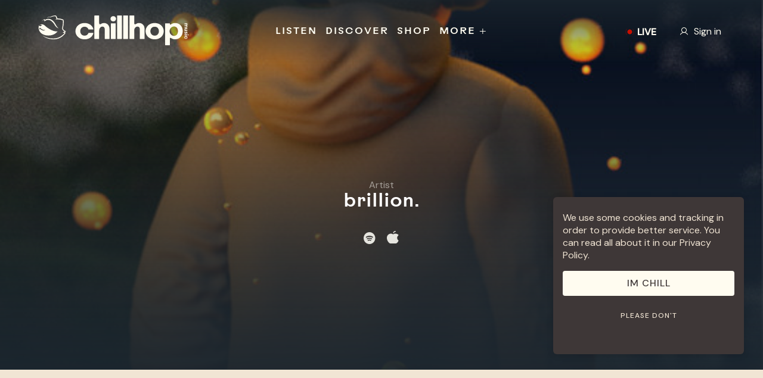

--- FILE ---
content_type: text/html; charset=utf-8
request_url: https://chillhop.com/artists/2710-brillion/
body_size: 36255
content:
<!DOCTYPE html>
<html lang="en" class="">


        <head>
            <meta name="apple-itunes-app" content="app-id=29CFZ5F47J.com.chillhop.app, app-argument=https://chillhop.com/mobile-app/">
            <meta http-equiv="Content-Type" charset="utf-8" />
            <meta charset="UTF-8">
            <link rel="icon" type="image/png" href="/favicon.png" />
                    <title>
            brillion. - Chillhop Music        </title>
        <meta property="og:locale" content="en_US" />
        <meta property="og:type" content="article" />
        <meta property="og:site_name" content="Chillhop Music" />
        <meta property="article:publisher" content="https://www.facebook.com/Chillhop/" />

        <meta name="description" content="brillion. is a leading chill beats producer hailing from Chicago..." />
        <link rel="canonical" href="https://chillhop.com/artists/2710-brillion/" />

        <meta property="og:title" content="brillion. - Chillhop Music" />
        <meta property="og:description" content="brillion. is a leading chill beats producer hailing from Chicago..." />
        <meta property="og:url" content="https://chillhop.com/artists/2710-brillion/" />
        <meta property="og:image" content="https://cms.chillhop.com/media/76327/largedd93afeabd591f34a3a019d7f014aac6ecf39d60.jpg" />
        <meta property="og:image:width" content="900" />
        <meta property="og:image:height" content="900" />
        <meta property="og:image:type" content="image/jpeg" />

        <script type="application/ld+json">
            {
                "@context": "https://schema.org",
                "@graph": [
                            {
        "@type": "WebPage",
        "@id": "https://chillhop.com/artists/2710-brillion/",
        "url": "https://chillhop.com/artists/2710-brillion/",
        "name": "brillion. - Chillhop Music",
        "isPartOf": {
            "@type": "WebPage",
        "@id": "https://chillhop.com/artists/2710-brillion//#website"
        },
        "primaryImageOfPage": {
        "@id": "https://chillhop.com/artists#primaryimage"
        },
        "image": {
        "@id": "https://chillhop.com/artists/2710-brillion/#primaryimage"
        },
        "thumbnailUrl": "https://cms.chillhop.com/media/76327/largedd93afeabd591f34a3a019d7f014aac6ecf39d60.jpg",
        "datePublished": "2020-02-26 00:00:00",
        "dateModified": "2022-04-12 18:04:33",
        "description": "<p>brillion. is a leading chill beats producer hailing from Chicago</p>...",
        "breadcrumb": {
        "@id": "https://chillhop.com/artists/2710-brillion/#breadcrumb"
        },
        "inLanguage": "en-US",
        "potentialAction": [{
        "@type": "ReadAction",
        "target": [
        "https://chillhop.com/artists/2710-brillion/"
        ]
        }]
        },
        {
        "@type": "ImageObject",
        "inLanguage": "en-US",
        "@id": "https://chillhop.com/artists/2710-brillion/#primaryimage",
        "url": "https://cms.chillhop.com/media/76327/largedd93afeabd591f34a3a019d7f014aac6ecf39d60.jpg",
        "contentUrl": "https://cms.chillhop.com/media/76327/largedd93afeabd591f34a3a019d7f014aac6ecf39d60.jpg",
        "caption": "brillion. - Chillhop Music"
        },
        {
        "@type": "BreadcrumbList",
        "@id": "https://chillhop.com/artists/2710-brillion/#breadcrumb",
        "itemListElement": [
        {
        "@type": "ListItem",
        "position": 1,
        "name": "artists",
        "item": "https://chillhop.com/artists"
        },
        {
        "@type": "ListItem",
        "position": 2,
        "name": "brillion. - Chillhop Music",
        "item": "https://chillhop.com/artists/2710-brillion/"
        }
        ]
        },
        {
        "@type": "Organization",
        "@id": "https://chillhop.com/#organization",
        "name": "Chillhop Music",
        "url": "https://chillhop.com/",
        "logo": {
        "@type": "ImageObject",
        "inLanguage": "en-US",
        "@id": "https://chillhop.com//#/schema/logo/image/",
        "url": "https://chillhop.com/assets/img/hero/home.jpg",
        "contentUrl": "https://chillhop.com/assets/img/hero/home.jpg",
        "caption": "Chillhop Music"
        },
        "image": {
            "@type": "ImageObject",
        "@id": "https://chillhop.com/#/schema/logo/image/"
        },
        "sameAs": ["#","http:\/\/youtube.com\/user\/chillhopdotcom","https:\/\/chillhop.bandcamp.com\/","https:\/\/discord.gg\/chillhop","https:\/\/instagram.com\/chillhopmusic","https:\/\/music.amazon.com\/artists\/B07RP4D5B5","https:\/\/music.apple.com\/nl\/curator\/chillhop-music\/1468966400","https:\/\/music.apple.com\/nl\/curator\/chillhop-music\/1468966400","https:\/\/open.spotify.com\/user\/chillhopmusic","https:\/\/reddit.com\/r\/chillhop","https:\/\/soundcloud.com\/chillhopdotcom","https:\/\/twitter.com\/chillhopdotcom","https:\/\/www.deezer.com\/en\/profile\/2102209802","https:\/\/www.facebook.com\/Chillhop\/","https:\/\/www.linkedin.com\/company\/chillhopmusic\/posts\/","https:\/\/www.tiktok.com\/@chillhopmusic_official","https:\/\/www.twitch.tv\/chillhopradio"]        }
                ]
            }
        </script>
            <meta property="article:published_time" content="2020-02-26 00:00:00" />
        <meta property="article:modified_time" content="2022-04-12 18:04:33" />

    <style>.selectize-control.plugin-drag_drop.multi>.selectize-input.dragging {    overflow: visible}.selectize-control.plugin-drag_drop.multi>.selectize-input>div.ui-sortable-placeholder {    visibility: visible!important;    background: #f2f2f2!important;    background: rgba(0,0,0,.06)!important;    border: 0 none!important;    box-shadow: inset 0 0 12px 4px #fff}.selectize-control.plugin-drag_drop .ui-sortable-placeholder::after {    content: "!";    visibility: hidden}.selectize-control.plugin-drag_drop .ui-sortable-helper {    box-shadow: 0 2px 5px rgba(0,0,0,.2)}.selectize-dropdown.plugin-dropdown_header .selectize-dropdown-header {    position: relative;    padding: 10px 8px;    border-bottom: 1px solid #d0d0d0;    background: #f8f8f8;    border-radius: 3px 3px 0 0}.selectize-dropdown.plugin-dropdown_header .selectize-dropdown-header-close {    position: absolute;    right: 8px;    top: 50%;    color: #303030;    opacity: .4;    margin-top: -12px;    line-height: 20px;    font-size: 20px!important;    text-decoration: none}.selectize-dropdown.plugin-dropdown_header .selectize-dropdown-header-close:hover {    color: #000}.selectize-dropdown.plugin-optgroup_columns .selectize-dropdown-content {    display: flex}.selectize-dropdown.plugin-optgroup_columns .optgroup {    border-right: 1px solid #f2f2f2;    border-top: 0 none;    flex-grow: 1;    flex-basis: 0;    min-width: 0}.selectize-dropdown.plugin-optgroup_columns .optgroup:last-child {    border-right: 0 none}.selectize-dropdown.plugin-optgroup_columns .optgroup:before {    display: none}.selectize-dropdown.plugin-optgroup_columns .optgroup-header {    border-top: 0 none}.selectize-control.plugin-remove_button .item {    display: inline-flex;    align-items: center;    padding-right: 0!important}.selectize-control.plugin-remove_button .item .remove {    color: inherit;    text-decoration: none;    vertical-align: middle;    display: inline-block;    padding: 2px 6px;    border-left: 1px solid #0073bb;    border-radius: 0 2px 2px 0;    box-sizing: border-box;    margin-left: 6px}.selectize-control.plugin-remove_button .item .remove:hover {    background: rgba(0,0,0,.05)}.selectize-control.plugin-remove_button .item.active .remove {    border-left-color: #00578d}.selectize-control.plugin-remove_button .disabled .item .remove:hover {    background: 0}.selectize-control.plugin-remove_button .disabled .item .remove {    border-left-color: #aaa}.selectize-control.plugin-clear_button .clear {    text-decoration: none;    display: flex;    position: absolute;    height: 100%;    width: 25px;    top: 0;    right: calc(8px - 6px);    color: #000;    opacity: .4;    font-weight: 700;    border: 0;    cursor: pointer;    z-index: 1;    font-size: 21px;    justify-content: center;    align-items: center}.selectize-control.plugin-clear_button .clear:hover {    opacity: 1}.selectize-control.plugin-clear_button.single .clear {    right: calc(8px - 6px + 1.5rem)}.selectize-dropdown.plugin-auto_position.selectize-position-top {    border-top: 1px solid #d0d0d0;    border-bottom: 0 none;    border-radius: 3px 3px 0 0;    box-shadow: 0 -6px 12px rgba(0,0,0,.18)}.selectize-control.plugin-auto_position .selectize-input.selectize-position-top.dropdown-active {    border-radius: 0 0 3px 3px;    border-top: 0 none}.selectize-control.plugin-auto_position .selectize-input.selectize-position-top.dropdown-active::before {    top: 0;    bottom: unset}.selectize-control {    position: relative}.selectize-dropdown,.selectize-input,.selectize-input input {    color: #303030;    font-family: inherit;    font-size: 13px;    line-height: 18px;    font-smoothing: inherit}.selectize-control.single .selectize-input.input-active,.selectize-input {    background: var(--color-silver-haze);    cursor: text;    display: inline-block}.selectize-input {    /* border: 1px solid #d0d0d0; */    padding: 11px 15px;    display: inline-block;    width: 100%;    position: relative;    z-index: 1;    box-sizing: border-box;    /* box-shadow: inset 0 1px 1px rgba(0,0,0,.1); */    border-radius: 3px;    background-color: var(--color-silver-haze);}.single .selectize-input{    padding: 11px 15px;}.selectize-control.multi .selectize-input.has-items {    /* padding: calc(8px - 2px - 1px) 8px calc(8px - 2px - 3px - 1px); */}.selectize-input.full {    /* background-color: #fff; */}.selectize-input.disabled,.selectize-input.disabled * {    cursor: default!important}.selectize-input.focus {    box-shadow: inset 0 1px 2px rgba(0,0,0,.15)}.selectize-input.dropdown-active {    border-radius: 3px 3px 0 0}.selectize-input>* {    vertical-align: baseline;    display: inline-block;    zoom:1}.selectize-control.multi .selectize-input>div {    cursor: pointer;    margin: 0 3px 3px 0;    padding: 2px 6px;    background: #1da7ee;    color: #fff;    border: 1px solid #0073bb}.selectize-control.multi .selectize-input>div.active {    background: #92c836;    color: #fff;    border: 1px solid #00578d}.selectize-control.multi .selectize-input.disabled>div,.selectize-control.multi .selectize-input.disabled>div.active {    color: #fff;    background: #d2d2d2;    border: 1px solid #aaa}.selectize-input>input {    display: inline-block!important;    padding: 0!important;    min-height: 0!important;    max-height: none!important;    max-width: 100%!important;    margin: 0!important;    text-indent: 0!important;    border: 0 none!important;    background: 0 0!important;    line-height: inherit!important;    user-select: auto!important;    box-shadow: none!important}.selectize-input>input::-ms-clear {    display: none}.selectize-input>input:focus {    outline: 0!important}.selectize-input>input[placeholder] {    box-sizing: initial}.selectize-input.has-items>input {    margin: 0 0!important}.selectize-input::after {    content: " ";    display: block;    clear: left}.selectize-input.dropdown-active::before {    content: " ";    display: block;    position: absolute;    background: #f0f0f0;    height: 1px;    bottom: 0;    left: 0;    right: 0}.selectize-dropdown {    position: absolute;    top: 100%;    left: 0;    width: 100%;    z-index: 10;    border: 1px solid #d0d0d0;    background: #fff;    margin: -1px 0 0 0;    border-top: 0 none;    box-sizing: border-box;    box-shadow: 0 1px 3px rgba(0,0,0,.1);    border-radius: 0 0 3px 3px}.selectize-dropdown [data-selectable] {    cursor: pointer;    overflow: hidden}.selectize-dropdown [data-selectable] .highlight {    background: rgba(125,168,208,.2);    border-radius: 1px}.selectize-dropdown .create,.selectize-dropdown .no-results,.selectize-dropdown .optgroup-header,.selectize-dropdown .option {    padding: 5px 8px}.selectize-dropdown .option,.selectize-dropdown [data-disabled],.selectize-dropdown [data-disabled] [data-selectable].option {    cursor: inherit;    opacity: .5}.selectize-dropdown [data-selectable].option {    opacity: 1;    cursor: pointer}.selectize-dropdown .optgroup:first-child .optgroup-header {    border-top: 0 none}.selectize-dropdown .optgroup-header {    color: #303030;    background: #fff;    cursor: default}.selectize-dropdown .active {    background-color: #92c836;    color: #fff}.selectize-dropdown .active.create {    color: #495c68}.selectize-dropdown .selected {    background-color: var(--color-hoodie);    color: #fff}.selectize-dropdown .create {    color: rgba(48,48,48,.5)}.selectize-dropdown .active:not(.selected) {    background: #f5fafd;    color: #495c68}.selectize-dropdown-content {    overflow-y: auto;    overflow-x: hidden;    max-height: 200px;    overflow-scrolling: touch}.selectize-dropdown-emptyoptionlabel {    text-align: center}.selectize-dropdown .spinner {    display: inline-block;    width: 30px;    height: 30px;    margin: 5px 8px}.selectize-dropdown .spinner:after {    content: " ";    display: block;    width: 24px;    height: 24px;    margin: 3px;    border-radius: 50%;    border: 5px solid #d0d0d0;    border-color: #d0d0d0 transparent #d0d0d0 transparent;    animation: lds-dual-ring 1.2s linear infinite}@keyframes lds-dual-ring {    0% {        transform: rotate(0)    }    100% {        transform: rotate(360deg)    }}.selectize-control.single .selectize-input,.selectize-control.single .selectize-input input {    cursor: pointer}.selectize-control.single .selectize-input.input-active,.selectize-control.single .selectize-input.input-active input:not(:read-only) {    cursor: text}.selectize-control.single .selectize-input:after {    content: " ";    display: block;    position: absolute;    top: 50%;    right: 15px;    margin-top: -3px;    width: 0;    height: 0;    border-style: solid;    border-width: 5px 5px 0 5px;    border-color: grey transparent transparent transparent}.selectize-control.single .selectize-input.dropdown-active:after {    margin-top: -4px;    border-width: 0 5px 5px 5px;    border-color: transparent transparent grey transparent}.selectize-control.rtl {    text-align: right}.selectize-control.rtl.single .selectize-input:after {    left: 15px;    right: auto}.selectize-control.rtl .selectize-input>input {    margin: 0 4px 0 -2px!important}.selectize-control .selectize-input.disabled {    opacity: .5;    background-color: #fafafa}.selectize-control.multi .selectize-input.has-items {    padding-left: 5px;    padding-right: 5px;}.selectize-control.multi .selectize-input.disabled [data-value] {    color: #999;    text-shadow: none;    background: 0;    box-shadow: none}.selectize-control.multi .selectize-input.disabled [data-value],.selectize-control.multi .selectize-input.disabled [data-value] .remove {    border-color: #e6e6e6}.selectize-control.multi .selectize-input.disabled [data-value] .remove {    background: 0}.selectize-control.multi .selectize-input [data-value] {    text-shadow: 0 1px 0 rgba(0,51,83,.3);    border-radius: 3px;    background-color: #1b9dec;    background-image: linear-gradient(to bottom,#1da7ee,#178ee9);    background-repeat: repeat-x;    box-shadow: 0 1px 0 rgba(0,0,0,.2),inset 0 1px rgba(255,255,255,.03)}.selectize-control.multi .selectize-input [data-value].active {    background-color: #0085d4;    background-image: linear-gradient(to bottom,#008fd8,#0075cf);    background-repeat: repeat-x}.selectize-control.single .selectize-input {    /* box-shadow: 0 1px 0 rgba(0,0,0,.05),inset 0 1px 0 rgba(255,255,255,.8); */    /* background-color: #f9f9f9; */    /* background-image: linear-gradient(to bottom,#fefefe,#f2f2f2); */    background-repeat: repeat-x}.selectize-control.single .selectize-input,.selectize-dropdown.single {    border-color: #b8b8b8}.selectize-dropdown .optgroup-header {    padding-top: 7px;    font-weight: 700;    font-size: .85em}.selectize-dropdown .optgroup {    border-top: 1px solid #f0f0f0}.selectize-dropdown .optgroup:first-child {    border-top: 0 none}.selectize-dropdown.plugin-auto_position.selectize-position-top {    border-top: 1px solid #d0d0d0;    border-bottom: 0 none;    border-radius: 3px 3px 0 0;    box-shadow: 0 -6px 12px rgba(0,0,0,.18)}.selectize-control.plugin-auto_position .selectize-input.selectize-position-top.dropdown-active {    border-radius: 0 0 3px 3px;    border-top: 0 none}.selectize-control.plugin-auto_position .selectize-input.selectize-position-top.dropdown-active::before {    top: 0;    bottom: unset}.selectize-control.plugin-clear_button .clear {    text-decoration: none;    display: flex;    position: absolute;    height: 100%;    width: 25px;    top: 0;    right: calc(8px - 6px);    color: #000;    opacity: .4;    font-weight: 700;    border: 0;    cursor: pointer;    z-index: 1;    font-size: 21px;    justify-content: center;    align-items: center}.selectize-control.plugin-clear_button .clear:hover {    opacity: 1}.selectize-control.plugin-clear_button.single .clear {    right: calc(8px - 6px + 1.5rem)}.selectize-control.plugin-drag_drop.multi>.selectize-input.dragging {    overflow: visible}.selectize-control.plugin-drag_drop.multi>.selectize-input>div.ui-sortable-placeholder {    visibility: visible!important;    background: #f2f2f2!important;    background: rgba(0,0,0,.06)!important;    border: 0 none!important;    box-shadow: inset 0 0 12px 4px #fff}.selectize-control.plugin-drag_drop .ui-sortable-placeholder::after {    content: "!";    visibility: hidden}.selectize-control.plugin-drag_drop .ui-sortable-helper {    box-shadow: 0 2px 5px rgba(0,0,0,.2)}.selectize-dropdown.plugin-dropdown_header .selectize-dropdown-header {    position: relative;    padding: 10px 8px;    border-bottom: 1px solid #d0d0d0;    background: #f8f8f8;    border-radius: 3px 3px 0 0}.selectize-dropdown.plugin-dropdown_header .selectize-dropdown-header-close {    position: absolute;    right: 8px;    top: 50%;    color: #303030;    opacity: .4;    margin-top: -12px;    line-height: 20px;    font-size: 20px!important;    text-decoration: none}.selectize-dropdown.plugin-dropdown_header .selectize-dropdown-header-close:hover {    color: #000}.selectize-dropdown.plugin-optgroup_columns .selectize-dropdown-content {    display: flex}.selectize-dropdown.plugin-optgroup_columns .optgroup {    border-right: 1px solid #f2f2f2;    border-top: 0 none;    flex-grow: 1;    flex-basis: 0;    min-width: 0}.selectize-dropdown.plugin-optgroup_columns .optgroup:last-child {    border-right: 0 none}.selectize-dropdown.plugin-optgroup_columns .optgroup:before {    display: none}.selectize-dropdown.plugin-optgroup_columns .optgroup-header {    border-top: 0 none}.selectize-control.plugin-remove_button .item {    display: inline-flex;    align-items: center;    padding-right: 0!important}.selectize-control.plugin-remove_button .item .remove {    color: inherit;    text-decoration: none;    vertical-align: middle;    display: inline-block;    padding: 2px 6px;    border-left: 1px solid #0073bb;    border-radius: 0 2px 2px 0;    box-sizing: border-box;    margin-left: 6px}.selectize-control.plugin-remove_button .item .remove:hover {    background: rgba(0,0,0,.05)}.selectize-control.plugin-remove_button .item.active .remove {    border-left-color: #00578d}.selectize-control.plugin-remove_button .disabled .item .remove:hover {    background: 0}.selectize-control.plugin-remove_button .disabled .item .remove {    border-left-color: #aaa}:root {    /** CODE COLORS **/--color-night: #1C2730;--color-light-blue: #8CABB4;--color-day: #F1E5D4;--color-hoodie: #FFBD6F;--color-hoodie-light: #ffdeb7;--color-white-widow: #FFFCF0;--color-silver-haze: #E6E5DF;--color-gray-area: #807D77;--color-gorilla-glue: #3E3737;    /** THEME SWITCH DEFAULT LIGHT **/--primary-color: var(--color-day);--font-color: var(--color-gorilla-glue);--title-color: var(--color-gorilla-glue);--bg-color: var(--color-day);--bg-light-color: var(--color-white-widow);--highlight: var(--color-hoodie);    /** DEFAULT GRADIENTS **/    --gradient: linear-gradient(to bottom, rgba(255, 222, 183,0) 0%, rgba(255, 222, 183, 0.95) 90%);    --gradient-menu: linear-gradient(to top, rgba(255, 222, 183,0), rgba(255, 222, 183,0.9));    --Night-Gradient: linear-gradient(180deg, #1C2730 0%, #203847 32.93%, #213E50 47.35%, #213E50 93.68%);    --bg-gradient-dark: linear-gradient(to bottom, rgba(28,39,48,0), rgba(28,39,48,0.8));    --bg-gradient-dark-inv: linear-gradient(to top, rgba(28,39,48,0), rgba(28,39,48,0.8));    --bg-gradient: linear-gradient(179.59deg, rgba(255, 189, 111, 0) 16.08%, rgba(255, 189, 111, 0.3369) 43.99%, #FFBD6F 157.41%);    --bg-gradient-radial: linear-gradient(179.59deg, rgba(255, 189, 111, 0) 16.08%, rgba(255, 189, 111, 0.3369) 43.99%, #FFBD6F 157.41%);    --bg-gradient-home: linear-gradient(180deg, rgba(244,233,218,0.1) 5%, rgba(244,233,218,0.7) 100%);    --bg-gradient-hero: linear-gradient(180deg, rgba(241, 229, 212, 0.5) 0%, rgba(241, 229, 212, 0.8) 43%, rgba(241, 229, 212, 1) 100%);    --bg-gradient-aura: linear-gradient(180deg, rgba(241,229,212,1) 0%, rgba(234,207,192,1) 50%, rgba(241,229,212,0) 100%);    --bg-gradient-opaque: linear-gradient(180deg, rgba(62,55,55,1) 10%, rgba(92,86,86,1) 60%, rgba(92,86,86,1) 100%);}[data-theme='day'] .hide-on-day {    display: none;}.bg-gradient-aura{    background: var(--bg-gradient-aura);}header.bg-dark{    background: var(--bg-gradient-dark-inv);}header.expanded, #mobile-menu-items{    background: var(--bg-gradient-opaque);}.bg-gradient-dark{    background: var(--bg-gradient-dark);}body .bg-dark *, header.expanded *{    color: var(--color-white-widow);}.bg-dark svg path, .bg-dark svg rect, header.expanded svg path, header.expanded svg rect{    fill:var(--color-white-widow);}.youtube-icon.dark .yt-icon-back {    fill: var(--color-white-widow);}.youtube-icon.dark .yt-icon-front {    fill: var(--color-gorilla-glue);}.youtube-icon.light .yt-icon-back {    fill: var(--color-gorilla-glue);}.youtube-icon.light .yt-icon-front {    fill: var(--color-white-widow);}@font-face {    font-family: 'Rauschen';    src: url('https://chill-assets.b-cdn.net/fonts/Rauschen/RauschenB-Medium.woff2'), url('https://chill-assets.b-cdn.net/fonts/Rauschen/RauschenB-Medium.woff');    font-weight: normal;    font-style: normal;}@font-face {    font-family: 'Rauschen';    src: url('https://chill-assets.b-cdn.net/fonts/Rauschen/RauschenB-Semibold.woff2'), url('https://chill-assets.b-cdn.net/fonts/Rauschen/RauschenB-Semibold.woff');    font-weight: bold;    font-style: normal;}*:not(dialog) {    color: var(--font-color);    text-decoration: none;    box-sizing: border-box;    padding: 0;    margin: 0;    font-family: 'DM Sans', 'sans-serif';    font-style: normal;}.droppable:hover>* {    border: 2px dashed #999;    border-radius: 50%;    cursor: pointer;}body {    background-color: var(--bg-color);    overflow-x: hidden;}img {    max-width: 100%;}footer {    padding: 100px 0px;    background: var(--color-gorilla-glue);}footer * {    color: var(--color-white-widow);    fill: var(--color-white-widow);}p {    font-size: 16px;    line-height: 24px;}p a {    text-decoration: underline;}.release-feat-props {    /* margin-left:35px; */    width: 66%;}h0,h1,h2 {    font-weight: normal;    color: var(--color-gorrilla-glue);    font-family: 'Rauschen';}h3 h4,h5 {    font-weight: normal;    color: var(--color-font);    font-family: 'Rauschen';}h0.white,h1.white,h2.white,h3.white,h4.white,h5.white,b.white,p.white {    /* color: var(--font-color); */}h0.dark,h1.dark,h2.dark,h3.dark,h4.dark,h5.dark,b.dark,p.dark {    /* color: var(--bg-color); */}.gradient {    background: var(--gradient);}.menu-holder {    position: relative;    z-index: 2;    overflow: visible !important;}.border-line-bottom::after {    position: absolute;    background-image: var(--border-line);    background-repeat: no-repeat;    background-size: 100% 4px;    bottom: 0;    left: 0;    width: 100%;    height: 4px;}.gradient-day {    background: linear-gradient(180deg, var(--color-day) 31.82%, #FAF5EC 85.95%);}.gradient-hoodie {    background: linear-gradient(180deg, var(--color-hoodie) 31.82%, #F2E2CC 85.95%);}.gradient-night {    background: linear-gradient(180deg, var(--color-night) 24.24%, #213E50 64.97%);}.site-header {    background-image: var(--gradient-menu);}.image-large-squere {    width: 520px;    border-radius: 6px;    overflow: hidden;    max-width: 100%;    position: relative;    display: flex;    transition: 300ms;    padding-top: 100%;}.image-large-featuring {    max-width: 100%;    width: 520px;    border-radius: 6px;    position: relative;    overflow: hidden;}.image-large-featuring img {    max-width: 500px;}.page-content .top-section .image-large-squere {    margin-right: 100px;}.page-content .top-section .image-large-squere.right {    margin-right: 0;    margin-left: 100px;}.image-large-squere img {    height: auto;    width: inherit;    object-fit: cover;    max-width: 100%;    position: absolute;    top: 0;    left: 0;    transition: 500ms;}.image-panoramic {    width: 1000px;    height: auto;    position: relative;    height: 650px;    max-width: 100%;    border-radius: 6px;    overflow: hidden;}.image-panoramic img {    height: 100%;    width: inherit;    object-fit: cover;    width: 100%;}.artist-list {    width: 100%;    text-align: left;}.artist-list a {    color: var(--title-color);    font-size: 22px;    line-height: 24px;}.release-feat-props h2 {    margin-bottom: 10px;    max-width: 400px;}.release-feat-props .description {    margin-bottom: 35px;}.description p {    margin-bottom: 15px;}.description {    line-height: 22px;    font-size: 16px;}.release-feat-props .description {    /* max-width:80%; */}.hero-top {    padding-top: 100px;    background-size: cover;    margin-bottom: 25px;    position: relative;    background-position: center;    overflow: hidden;}.hero-top * {    color: var(--color-silver-haze);}.hero-top-text {    padding: 120px 0px;    z-index: 1;    position: relative;}.hero-top-text h1 {    margin-bottom: 50px;    max-width: 700px;}.hero-top-text .description {    max-width: 500px;    font-size: 22px;    line-height: 30px;    width: 100%;}.hero-top-text.centered .description {    max-width: 100%;    text-align: center;}.hero-top-text .buttons {}.hero-top-video {    position: absolute;    z-index: 0;    height: 100%;    width: 100%;    top: 0;    left: 0;    object-fit: cover;    opacity: 0;    transition: 500ms;}.hero-top-video.loaded {    opacity: 1;}.hero-top-video video {    position: absolute;    top: 0;    left: 0;    height: 100%;    width: 100%;    object-fit: cover;}.hero-top-filter {    background: var(--bg-gradient-dark);    position: absolute;    z-index: 0;    height: 100%;    width: 100%;    top: 0;    left: 0;}.carousel-item {    height: 400px;    transition: 1000ms;    padding-right: 25px;    /* margin-top: 25px; */}.time-slide-item.carousel-item {    height: auto;}.carousel-item.tall-item {    height: 450px;}.carousel.cards .carousel-item {    width: 250px;}.post-carousel .carousel-item {    width: 350px !important;    min-width: 350px;    position: relative;}.carousel-item.tall-item.livestream-item {    height: 500px;}.carousel-item.livestream-item .image-large-tall {    height: 500px;}.carousel-item h4 {    margin-top: 15px;    width: 100%;    z-index: 3;    font-family: 'Rauschen';}.carousel-item.tall-item h4 {    position: absolute;    bottom: 15px;    left: 0;    color: var(--color-white-widow);    padding-left: 15px;}.cards .carousel-item h4 {    position: absolute;    top: 0;    left: 0;    width: 100%;    height: 100%;    display: flex;    justify-content: center;    align-items: center;    color: #fff;    max-width: 100%;    margin: 0;    font-size: 22px;}.carousel-item.livestream-item h4 {    text-align: center;    padding: 0;    bottom: 50%;    text-transform: uppercase;    letter-spacing: 1px;    font-family: 'RAUSCHEN';}.carousel-item .carousel-content {    transition: 500ms;    position: relative;}.cards .carousel-item .carousel-content {    position: relative;    overflow: hidden;    border-radius: 6px;}.livestream-carousel .carousel-item {    height: auto;    padding: 0;    position: relative;}.livestream-carousel .slick-slide {    transform: scale(0.9);    opacity: 0.8;    transition: 500ms;}.livestream-carousel .slick-center {    width: 1000px;    opacity: 1;}.infinite .slick-slide {    /* transform: scale(0.95); */    transition: 500ms;}.infinite .slick-center {    transform: scale(1);}.carousel-item.is-selected .carousel-content {    padding: 0;}.section.bg-gradient {    padding: 150px 0px;    margin: 0;}.news-letter-signup.section {    padding-top: 50px;}.infinite .slick-slide.slick-current .carousel-item {}.live-button-action {    position: absolute;    width: 100%;    height: 100%;    top: 0;    left: 0;    z-index: 1;    display: flex;    justify-content: center;    align-items: center;    cursor: pointer;}.social-connect-buttons {    width: 482px;    flex-wrap: wrap;    max-width: 100%;    justify-content: center;}.social-connect-buttons a {    width: 150px;    text-transform: none;}.community-title {    font-size: 34px;    line-height: 34px;    margin-bottom: 32px;    display: block;}.connect-community {    border: 1px solid;    position: relative;    border-top: none;    padding: 100px 100px;    background: var(--bg-gradient);}.connect-community.compact {    padding: 25px;}.raccon-chilling,.raccoon-walking {    position: absolute;    right: 0;    bottom: 0;    display: flex;    max-width: 100%;}.raccoon-walking img {    width: 500px;}.shop-merch {    display: flex;    padding-top: 0px;    flex-wrap: wrap;    justify-content: space-between;}.shop-merch .shop-link {    width: 100%;    /* margin-bottom: 25px; */    min-width: 300px;    max-width: 49%;    margin-bottom: 25px;    transition: 300ms;}.shop-link img {    height: 323px;    display: block;    width: 100%;    border-radius: 6px;    object-fit: cover;}.shop-merch-label {    font-size: 24px;    font-weight: 335;    line-height: 32px;    letter-spacing: 0em;    text-align: center;    color: var(--title-color);    width: 100%;    display: block;    margin-top: 8px;    font-family: 'Rauschen';}.bg-gradient {    background: var(--bg-gradient);}.bg-gradient2 {    background: var(--bg-gradient);}.social-link {    padding: 8px 16px;    font-size: 24px;}.social-links .social-link {    font-size: 16px;}.social-link.social-icon {    padding: 8px;}.social-link-label,.social-link-icon {    color: var(--title-color);    font-family: 'Rauschen';    font-size: 18px;}.release-feat-props i.social-link-icon {    font-size: 26px;}.menu-foot {}.menu-foot h4 {    font-weight: normal;    margin-bottom: 25px;}.menu-foot a {}.menu-foot {    display: flex;    flex-direction: column;    line-height: 26px;}.foot-socials {    display: flex;    justify-content: center;    align-content: center;    gap: 12px;    width: 100%;    text-align: center;    align-items: center;}.foot-socials a {    font-size: 20px;}.foot-logo {    width: 100%;}.foot-credit {    width: 100%;    text-align: right;    display: flex;    align-items: center;    justify-content: right;}.foot-logo svg {    width: 180px}.shop-item-gradient {    /* background: linear-gradient(177.75deg, rgba(12, 83, 82, 0) 15%, var(--bg-color) 98%); */    position: absolute;    top: 0;    left: 0;    width: 100%;    height: 100%;    z-index: 1;}.page-content {}.top-section {    padding-top: 200px;    padding-bottom: 150px;    background-repeat: no-repeat;    background-size: 100%;    position: relative;    background-position: top center;    background-attachment: fixed;}.top-section .section {    position: relative;    z-index: 1;}.section {    transition: 1000ms;}.section.waiting {    opacity: 0.1;    transform: translate(0, 150px);}.section.waiting.bg-gradient {    opacity: 0.1;    transform: translate(0, 0px);}.top-section.with-background .hero {    position: absolute;    top: 0;    left: 0;    width: 100%;    height: 100vh;    background-attachment: fixed;    background-size: cover;    background-position: center;}.hero-gradient {    background: var(--bg-gradient-hero);}.top-section .hero-gradient {    position: absolute;    z-index: 0;    background-repeat: no-repeat !important;    background-size: cover !important;    width: 100%;    top: 0;    left: 0;    /* height: 100%; */    /* top: auto; */    bottom: 0;}.breadcrumbs {    margin-bottom: 25px;    display: flex;    gap: 5px;    align-items: center;    font-size: 13px;}.breadcrumb {    opacity: 0.6;}.breadcrumb.first {    opacity: 1;}.posts-table .table-body {    display: flex;    flex-wrap: wrap;    gap: 2%;}.table-body .single-post-model {    height: 265px;    width: 32%;    margin-bottom: 2%;    position: relative;    border-radius: 6px;    background-size: cover !important;    overflow: hidden;    background-position: center;}.table-body .single-post-model .single-post-model-bottom {    position: absolute;    padding-bottom: 20px;    padding-left: 20px;    width: 100%;    color: var(--color-white-widow);    background-image: var(--bg-gradient-dark);    bottom: 0;    padding-top: 75px;}.single-post-model-bottom * {    color: var(--color-white-widow);}.moods-list {    display: flex;    gap: 16px;    padding: 16px;}.moods-list .mood {    padding: 8px 16px;    justify-content: center;    align-items: center;    gap: 4px;    border: 1px solid var(--color-white-widow);    border-radius: 100px;    transition: 300ms;    cursor: pointer;    display: block;    color: var(--color-white-widow);}.feedback-button {    display: block;    position: fixed;    width: 32px;    padding: 9px;    background-color: var(--color-hoodie);    color: var(--font-color);    z-index: 1001;    right: 0;    top: 40%;    word-wrap: break-word;    text-transform: uppercase;    text-align: center;    font-size: 14px;}.show-on-radio {    display: none;}.time-slider-dots-scroller {    overflow: scroll;}.fill-on-hover .ph-fill {    display: none;}.fill-on-hover.selected .ph-fill,.fill-on-hover.keep-fill .ph-fill {    display: block;}.fill-on-hover.selected .ph,.fill-on-hover.keep-fill .ph {    display: none;}.dashboard-user {    margin-top: 200px;}.user-greeting {}.box-options-dropdown {    position: absolute;    /* width:200px; */    background: var(--color-white-widow);    padding: 15px;    right: 15px;    /* border: 1px solid #333; */    font-size: 14px;    display: none;    z-index: 1000001;    /* top: 70%; */    /* border-top: transparent; */    border-radius: 4px;    top: 100%;    right: 0;    min-width: 120px;    border: 1px solid var(--bg-color);}.box-options-dropdown::after {}.box-options-dropdown a {    text-align: left;    display: block;    width: 100%;    font-size: 16px;    padding: 5px 0px;    color: var(--font-color);    font-weight: normal;    white-space: nowrap;}.box-options-dropdown a.active {    color: var(--color-hoodie);}.box-options-dropdown a input {    display: none;}.box-options-dropdown a i {    color: inherit;}.show-dropbown {    position: relative;}.table-filter {    padding: 10px;    white-space: nowrap;    justify-content: end;    display: flex;}.box-options-dropdown:after {    content: ' ';    width: 0;    height: 0;    border-left: 12px solid transparent;    border-right: 12px solid transparent;    position: absolute;    border-bottom: 12px solid var(--color-white-widow);    top: -12px;    margin-left: 0;    right: 2px;}.sign-options-menu {    position: relative;}.sign-options-menu .box-options-dropdown {    /* margin-top: 15px; */    right: 10px;}.artist-mini-box {    width: 250px;    height: 250px;    position: relative;    background-size: 100%;    display: flex;    flex-direction: column;    justify-content: flex-end;    padding: 20px;    margin-right: 16px;    border-radius: 6px;    overflow: hidden;    background-color: #000;    transition: 500ms;    min-width: 250px;}.artist-mini-box .artist-mini-img {    object-fit: cover;    position: absolute;    left: 0;    top: 0;    transition: 500ms;}.artist-mini-box h4 {    position: absolute;    z-index: 2;    bottom: 15px;    left: 15px;}.artist-mini-bg {    position: absolute;    width: 100%;    height: 100%;    background-size: cover;    top: 0;    left: 0;    background: var(--bg-gradient-dark);    z-index: 2;}.ajaxForm {    position: relative;}.ajaxForm.loading::after {    height: 102%;    width: 102%;    top: -1%;    left: -1%;    background: rgba(0, 0, 0, 0.05);    position: absolute;    z-index: 10;    content: ' ';}.copy-code {    width: 100%;    position: relative;}.copy-code textarea {    width: 100%;    border: none;    padding: 10px;    padding-bottom: 0;    height: 70px;}.copy-code a {    position: absolute;    top: 0;    right: 0;    height: 100%;    width: 51px;    cursor: pointer;}.inner-tab {    display: none;}.inner-tab.active {    display: block;}.catalog-filters {    width: 100%;    margin-bottom: 25px;}.search-input-holder {    width: 100%;    position: relative;}.search-input-holder.filtering {    opacity: 0.5;}.search-input-holder i {    position: absolute;    left: 0;    top: 13px;    font-size: 22px;    opacity: 0.5;}.catalog-filters .catalog-search {    background-color: transparent;    border: none;    height: 45px;    text-indent: 30px;    font-weight: normal;    border-radius: 0;    width: 100%;    font-size: 16px;    border-bottom: 1px solid var(--bg-color);}.catalog-sorter {    width: 200px;    display: flex;    justify-content: right;    align-items: center;}.faq {    width: 100%;    display: block;    border-bottom: 1px solid var(--color-gorilla-glue);    padding-bottom: 15px;    cursor: pointer;    border-left: 0px solid;    transition: 300ms;    margin-bottom: 15px;}.faq .question {    font-weight: bold;    padding: 10px 0px;    display: block;}.faq .answer {    display: none;}.faq.active .answer {    display: block;}.callout {    width: 400px;    max-width: 31%;    text-align: center;    margin-bottom: 50px;}.callout i {    font-size: 32px;    margin-bottom: 15px;    display: block;}.callout h3 {    margin-bottom: 15px;}.callout p {}.alert {    border-left: 5px solid var(--color-hoodie);    padding-left: 25px;}.videoWrapper {    position: relative;    padding-bottom: 56.25%;    /* 16:9 */    height: 0;}.videoWrapper iframe {    position: absolute;    top: 0;    left: 0;    width: 100%;    height: 100%;}.post-carousel {    display: flex;}.artist-item {    /* height: 500px; */}.image-large-tall {    overflow: hidden;    width: 100%;    height: 450px;    position: relative;    display: flex;    justify-content: center;    align-items: center;    border-radius: 6px;    min-height: 450px;    padding-top: 100%;}.image-large-tall img {    height: 100%;    object-fit: cover;    position: absolute;    z-index: 1;    top: 0;    left: 0;    transition: 500ms;    width: 100%;    /* height: auto; */}.post-entry {    max-width: 800px;    margin: 0 auto;    background-color: var(--bg-light-color);    padding: 50px;    line-height: 22px;}.post-entry p {    line-height: 26px;    margin-bottom: 10px;}.post-entry .p2 {    padding: 20px 0 10px 0;}.post-entry .p2 .s1 {    font-weight: bold;}.hero-top {    background-color: var(--color-night);}.full-image-container {    width: 100%;    height: 100%;    background-position: center;    background-size: cover;}.time-slider-dots {}.slider-dots-time-line {    position: absolute;    width: 100%;    height: 6px;    background-color: #ccc;    border-radius: 6px;    top: 5px;    overflow: hidden;}.time-slider-dots {    position: relative;    /* padding-top: 12px; */}.time-line-progress {    background-color: var(--color-hoodie);    position: absolute;    width: 0%;    height: 100%;    transition: 500ms;}.time-slider-dot {    padding-top: 25px;    position: relative;    transition: 500ms;    font-family: 'Rauschen';    min-width: 90px;}.time-slider-dot i {    position: absolute;    top: -18px;    left: -4.5px;    font-size: 50px;    color: #ccc;    transition: 500ms;    transition-delay: 500ms;}.time-slider-dot.active i {    color: var(--color-hoodie);}.table-head {    margin-bottom: 50px;}.track-list {    padding-bottom: 50px;}.release-tracks .track-list {    padding-bottom: 0;}.droppable {    position: relative;    overflow: hidden;}.droppable .progress-amount {    position: absolute;    top: 0;    height: 100%;    width: 100%;    display: flex;    justify-content: center;    align-items: center;    background: var(--font-color);    opacity: 0.5;    color: #fff;    border-radius: 50%;}.socialButtons i {    font-size: 25px;}.youtube-icon {    height: 20px;    display: flex;    justify-content: center;    align-items: center;}.youtube-icon svg {    height: 20px;    width: auto;}.ch-slider-arrow i {    color: var(--color-gorilla-glue);}.social-connect-buttons i.ph,.social-links i.ph,.social-links i.ph-fill {    font-size: 24px;}.shop-carousel-item {    height: 450px;    min-width: 300px;    background-color: #e8d3c2;    justify-content: center;    align-items: flex-end;    position: relative;    margin-right: 15px;    border-radius: 6px;    background-size: 100%;    background-repeat: no-repeat;    background-position: center;}.shop-carousel-item h2 {    font-size: 22px;    margin-bottom: 25px;}.breadcrumbs span {    font-size: 12px;}/* -----------------PEN PAWS---------------- */.card-container {    width: 285px;    height: 390px;    perspective: 1000px;    position: relative;    min-width: 285px;    padding-right: 45px;}.card {    width: 100%;    height: 100%;    position: relative;    transform-style: preserve-3d;    transition: transform 0.6s;    margin-right: 50px;}body .card textarea {    background-color: transparent;    border: none;    padding: 0;    margin-top: 95px;    margin-left: 18px;    width: 209px;    height: 260px;    line-height: 19.5px;    font-size: 13px;}.card-flipper {    position: absolute;    top: 1px;    right: 47px;    z-index: 1;    background: var(--color-white-widow);    height: 32px;    width: 32px;    display: flex;    justify-content: center;    align-items: center;    font-size: 22px;    border-radius: 6px;    /* box-shadow: 2px 2px 6px #444444; */    transition: 200ms;}.card-flipper:hover {    transform: scale(1.1);}.card-front,.card-back {    position: absolute;    width: 100%;    height: 100%;    backface-visibility: hidden;    display: flex;    border: 1px solid #ccc;    border-radius: 10px;    background-size: contain;    background-repeat: no-repeat;}.card-front {    background-color: #f0f0f0;}.card-back {    background-color: #4CAF50;    color: white;    transform: rotateY(180deg);}.flipped {    transform: rotateY(180deg);}.penpaws-form-modal .ch-dialog-front {    max-width: 1225px;    background-image: url('/assets/img/penpaws/PP25_Postalcard_BG Texture.jpg');    background-size: cover;}.penpaws-form-modal .ch-dialog-front .sf-modal-body {    height: 600px;    padding: 25px;    position: relative;}.card-preview {    max-width: 400px;}.postcard-header svg {    width: 150px;    margin-bottom: 15px;}.penpaws-form-modal .sf-modal-close-btn {    font-size: 45px;    background-color: #000;    opacity: 1;    color: var(--bg-color);    margin-right: 25px;    margin-top: 25px;    height: 50px;    width: 50px;    transition: 300ms;    z-index: 1;}.penpaws-form-modal .sf-modal-close-btn:hover {    opacity: 0.5;}.postcard-actions {    height: 100%;    display: flex;    justify-content: end;    align-items: end;    margin-top: 40px;    width: 100%;    position: relative;}.postcard-info .description {    font-size: 14px;    line-height: 22px;}/* Import them from the folder /assets/fonts/DMMono/ and use the DM Mono font for code elements */.penpaws-form-modal * {    font-family: 'DM Mono', monospace;    color: var(--color-night);}.penpaws-form-modal .btn, .penpaws-form-modal h2, .penpaws-form-modal h3, .penpaws-form-modal h4, .penpaws-form-modal .callout{    font-family: "ff-folk-rough", sans-serif;    font-weight: 300;    font-style: normal;} .penpaws-form-modal h2, .penpaws-form-modal h3, .penpaws-form-modal h4{    margin-bottom:20px; }  .penpaws-form-modal .callout{    font-size: 28px;    line-height: 36px;    margin-bottom: 0;  }.penpaws-form-modal .ch-slider-items{    padding:25px;}.penpaws-form-modal .ch-slider{    width: 600px !important;}.ending-card{    max-width: 600px;}.pen-paws-page{    background-image: url('/assets/img/penpaws/PP25_HomePage_BGTexture.jpg');    background-position: fixed;}.pen-paws-page body{    background: transparent;}.line-dash{    position: absolute;    left:50%;    top:0;    height: 100%;    border-left: 2px dashed var(--color-gorilla-glue);    opacity: 0.3;}.line-dash.horizontal{    position: absolute;    top:50%;    left:0;    width: 100%;    border: 0;    border-top: 2px dashed var(--color-gorilla-glue);    opacity: 0.5;    height: 2px;}/* -----------------End PEN PAWS---------------- *//** FLEX **/.flex {    display: flex;}.flex.centered {    justify-content: center;    align-items: center;}.flex.bottom {    align-items: flex-end}.flex.end {    justify-content: flex-end;}.flex.columns {    flex-direction: column;}.flex.rows {    flex-direction: row;}.flex.align-left {    align-items: baseline;}.flex.right {    justify-content: flex-end;}.flex.left {    justify-content: flex-start;}.flex.top {    align-items: flex-start;}.flex.spread {    justify-content: space-between;}.flex.spaced {    justify-content: space-evenly;}.flex.wrap {    flex-wrap: wrap;}.ellipsis {    white-space: nowrap;    overflow: hidden;    text-overflow: ellipsis;}.flex.gap-8 {    gap: 8px;}.flex.gap-16 {    gap: 16px;}.flex.gap-32 {    gap: 32px;}.flex.gap-50 {    gap: 50px;}.flex.gap-100 {    gap: 100px;}/** TEXT **/.ph, .ph-fill {    color:inherit;    font-size: inherit;}h0 {    font-size: 190px;    line-height: 190px;}h1 {    font-size: 48px;    line-height: 56px;    font-family: 'Rauschen';}h2 {    font-size: 32px;    line-height: 36px;    font-family: 'Rauschen';}h3 {    font-size: 24px;    line-height: 32px;    font-family: 'Rauschen';}h4 {    font-size: 18px;    line-height: 22px;    width: 100%;}h5 {    font-size: 16px;    line-height: 20px;}.text-xl {    font-size: 40px;    line-height: 60px;}.text-l {    font-size: 25px;    line-height: 34px;}.text-m {    font-size: 20px;    line-height: 25px;}.text-s {    font-size: 16px;    line-height: 20px;}.text-xs {    font-size: 12px;    line-height: 20px;}.p0 {    padding: 8px;}.p1 {    padding: 16px;}.p2 {    padding: 24px;}.p3 {    padding: 32px;}.pb-0 {    padding-bottom: 8px;}.pl-0 {    padding-left: 8px;}.pt-0 {    padding-bottom: 8px;}.pr-0 {    padding-left: 8px;}.pb-1 {    padding-bottom: 16px;}.pl-1 {    padding-left: 16px;}.pt-1 {    padding-top: 16px;}.pr-1 {    padding-right: 16px;}.pb-2 {    padding-bottom: 24px;}.pl-2 {    padding-left: 24px;}.pt-2 {    padding-top: 24px;}.pr-2 {    padding-right: 24px;}.m-0 {    margin: 8px;}.m1 {    margin: 16px;}.m2 {    margin: 24px;}.mb-0 {    margin-bottom: 8px;}.ml-0 {    margin-left: 8px;}.mt-0 {    margin-bottom: 8px;}.mr-0 {    margin-right: 8px;}.mb-1 {    margin-bottom: 16px;}.ml-1 {    margin-left: 16px;}.mt-1 {    margin-top: 16px;}.mr-1 {    margin-right: 16px;}.mb-2 {    margin-bottom: 24px;}.ml-2 {    margin-left: 24px;}.mt-2 {    margin-top: 24px;}.mr-2 {    margin-right: 24px;}.mb-3 {    margin-bottom: 48px;}.ml-3 {    margin-left: 48px;}.mt-3 {    margin-top: 48px;}.mr-3 {    margin-right: 48px;}.pb-3 {    padding-bottom: 48px;}.pl-3 {    padding-left: 48px;}.pt-3 {    padding-top: 48px;}.pr-3 {    padding-right: 48px;}.mt-100 {    margin-top: 100px;}.mr-100{    margin-right: 100px;}.mt-200 {    margin-top: 200px;}.pt-100 {    padding-top: 100px;}.mb-100 {    margin-bottom: 100px;}.mb-200 {    margin-bottom: 200px;}.pb-200 {    padding-bottom: 200px;}.pt-200 {    padding-top: 200px;}.pb-100 {    padding-bottom: 100px;}.mt-50 {    margin-top: 50px;}.pt-50 {    padding-top: 50px;}.mb-50 {    margin-bottom: 50px;}.ml-50{    margin-left:50px;}.ml-100{    margin-left:100px;}.pb-50 {    padding-bottom: 50px;}.m-none{    margin:0 !important;}.p-none{    padding:0 !important;}.line {    background-color: var(--font-color);    opacity: 0.5;    margin-top: 8px;    width: 100%;    margin-bottom: 8px;    height: 1px;}.line.dark {    background-color: var(--color-night);    opacity: 0.2;    margin-top: 8px;    width: 100%;    margin-bottom: 8px;    height: 1px;}/** BORDERS **/.border-radius, .rounded {    border-radius: 6px;}.border-sketchlines-top-right {    position: relative;    background-image: url('/assets/img/lines/sketch-lines-tr.svg');    background-repeat: no-repeat;    background-size: 300px auto;    background-position: top right;}.border-sketchlines-bottom-left {    position: relative;    background-image: url('/assets/img/lines/sketch-lines-bl.svg');    background-repeat: no-repeat;    background-size: 300px auto;    background-position: bottom left;}.border-top {    border-top: 1px solid var(--color-gorilla-glue);}p.large-text{    font-size: 24px;    line-height: 32px;}/** BUTTONS **/.btn,button,input[type="submit"] {    font-weight: 500;    font-size: 16px;    line-height: 24px;    text-transform: uppercase;    padding: 8px 16px;    border-radius: 4px;    display: flex;    justify-content: center;    align-items: center;    min-width: 40px;    letter-spacing: 1px;    border: none;    transition: 300ms;    position: relative;    white-space: nowrap;    width: auto;    height: 100%;    top: auto;    transform: none;    text-align: center;    border: 1px solid transparent;    cursor: pointer;}.btn.disabled,button.disabled,input[type="submit"].disabled {    background-color: gray;    color:#fff;    opacity: 0.8;}.btn.disabled:hover,button.disabled:hover,input[type="submit"].disabled:hover {    background-color: gray;    color:#fff;    opacity: 0.8;}.btn.btn-sm {    font-size: 12px;    line-height: 20px;    padding: 6px;}.link {    font-size: 16px;    line-height: 20px;    padding: 6px;    display: flex;    justify-content: center;    align-items: center;    white-space: nowrap;}.link.link-sm {    font-size: 12px;}.section.inner {    background-color: var(--bg-light-color);    padding: 30px;    border-radius: 10px;    width: 100%;}.section.inner h2 {    color: var(--color-hoodie);    margin-bottom: 50px;}.form-control {    display: flex;    flex-direction: column;    margin-bottom: 20px;}.form-control.checkbox {    display: flex;    flex-direction: row;    justify-content: left;    align-items: center;}.form-control.buttons {    flex-direction: initial}.form-control>input:not(.btn), .form-control>select {    border: 1px solid var(--primary-color);    height: 40px;    border-radius: 4px;    background: var(--color-white-widow);    color: var(--font-color);    text-indent: 15px;    outline: none !important;    border: 1px solid var(--color-gorilla-glue);}.form-control label {    font-size: 13px;    opacity: 0.8;}.form-control .extra-text {    font-size: 12px;    opacity: 0.8;}.form-control textarea {    height: 75px;    padding: 15px;    border-radius: 4px;    border: none;    background-color: var(--color-white-widow);    border: 1px solid var(--color-gorilla-glue);}.form-control.checkbox input {    margin-right: 15px;    height: 20px;}.link i {    margin-right: 8px;}.underline {    text-decoration: underline;}.btn i {    margin-right: 8px;}.dark {    color: var(--color-night);}.day {    color: var(--color-day);}.btn.btn-penpaws{    background: transparent;    color:#1C2730;    font-size: 28px;    font-weight: bold;    border-radius: 6px;    border: 1px solid #1C2730;    font-size: 20px;    font-weight: 300;}.btn.btn-penpaws:hover{    background: #1C2730;    color:var(--bg-color);}.btn.btn-penpaws i{    font-size: 24px;    margin-left: 10px;}.bg-dark{    background-color: var(--color-night);}.bg-hoodie{    background-color: var(--color-hoodie);}.bg-hoodie-light{    background-color: var(--color-hoodie-light);}.btn.btn-dark {    background-color: var(--font-color);    color: var(--bg-color);}.btn.btn-day {    background-color: var(--font-color);    color: var(--bg-color);}.btn.btn-gorilla-glue {    background-color: var(--color-gorilla-glue);    color: var(--color-white-widow);}.btn.btn-hoodie {    background-color: var(--color-hoodie);    color: var(--color-gorilla-glue);}.btn.btn-white {    background-color: var(--color-white-widow);    color: var(--color-gorilla-glue);}.btn .btn-label {    color: inherit;}.active.paged {    color: var(--highlight);}.highlight {    color: var(--highlight);}.btn.btn-inverse {    color: var(--font-color);    background-color: var(--bg-color);    border: 1px solid var(--font-color);}.btn.square {    width: 46px;    height: 46px;    padding: 0;    min-width: 46px;    letter-spacing: 0;}.btn.square i {    font-size: 24px;    margin: 0;}.btn.btn-tab {    border-radius: 0;    border: none;    opacity: 0.7;    text-transform: none;    font-weight: normal;}.btn.btn-tab.active {    border: none;    border-bottom: 2px solid;    opacity: 1;}.btn.btn-tab.inner {    padding: 10px 0;}.border-bottom {    border-bottom: 1px solid;}.btn * {    color: inherit;}.relative {    position: relative;}/** SIZES **/.col {    width: 90%;    max-width: 1400px;    margin-left: auto;    margin-right: auto;    overflow: hidden;}ul{    margin-left: 25px;}.width-full {    width: 100%;}.width-100{    width: 100px;}.width-legible{    max-width: 42em;    width: 100%;}.width-per-33 {    width: 33.334%;}.width-per-60{    width: 60%;       min-width: 60%;  }.width-per-40{    width: 40%;       min-width: 40%;  }.width-per-66 {    width: 66.667%;}.width-per-50 {    width: 50%;    min-width: 50%;}.height-full {    height: 100%;}.height-100vh {    height: 100vh;}.height-150 {    height: 150px;}.height-200 {    height: 200px;}.height-300 {    height: 300px;}.height-400 {    height: 400px;}.width-400 {    width: 400px;}.width-500 {    width: 500px;}.width-600 {    width: 600px;}.height-500 {    height: 500px;}.livestream-btn {    box-shadow: 0px 4px 4px 0px #00000040;    border: 2px solid var(--bg-color);    background: var(--color-gorilla-glue);    color: var(--bg-color);    text-transform: none;    border-radius: 6px;    padding: 10px 15px;    transition: 500ms;}a.livestream-btn:hover{    box-shadow: 0px 0px 15px var(--color-hoodie);    opacity:1;}.livestream-btn::before {    content: ' ';    height: 8px;    width: 8px;    background: var(--color-hoodie);    display: inline-block;    border-radius: 50%;    margin-right: 3px;}.col-3,.col-2 {    display: flex;    flex-wrap: wrap;    gap: 16px;    justify-content: space-between;}.col-3>* {    width: 400px;    max-width: 31%;}.col-2>* {    width: 400px;    max-width: 48%;}.hide {    display: none;}.text-center {    text-align: center;}.ch-input {    border-radius: 4px;    border: none;    text-indent: 20px;    height: 45px;    font-size: 16px;}input.transparent {    background-color: transparent;    border: none;    outline: none;}.badge {    font-size: 12px;    padding: 3px 15px;    background: var(--color-white-widow);    color: var(--color-gorilla-glue);    border-radius: 20px;    z-index:1;}.badge.right {    right: 15px;    top: 15px;    z-index: 1;}.invisible{    color: transparent !important;}.add-to-playlist-model{    /* position:fixed; */    /* height:300px; */    /* width: 300px; */    /* background:red; */    z-index:100001;    top:0%;    right:50%;    border-radius:6px;    /* background-color:var(--bg-light-color); */    /* box-shadow:0px 0px 7px -3px #999; */    /* padding:16px; */}.add-to-playlist-model h3{    font-size:18px;}.playlist-add-button{}.playlist-add-button .plus-button{margin-right: 16px;height: 40px;background: #ccc;width: 40px;border-radius: 4px;display: flex;justify-content: center;align-items: center;font-size: 20px;}.playlist-model{    margin-top:12px;}.playlist-model .playlist-title{width: 190px;overflow: hidden;text-overflow: ellipsis;white-space: nowrap;}.playlist-model .playlist-image{    width:40px;    height:40px;    margin-right: 16px;    border-radius: 4px;}.playlist-model {}.playlists {    height: 200px;    overflow: scroll;    padding-right: 10px;    margin-right: -10px;}.playlists::-webkit-scrollbar {  width: 10px;}.playlists::-webkit-scrollbar-thumb {  background-color: darkgrey;  border-radius: 10px;}.playlists::-webkit-scrollbar-thumb:hover {  background-color: grey;}.playlists-search{    padding: 10px;    padding-right: 0px;    transition:300ms;    height: 30px;}.playlists-search.active{    /* position:relative; */    z-index:1;    padding-right: 10px;}.toggle-from-playlist .added{    display:none;    /* font-size: 22px; */}.toggle-from-playlist{    font-size:22px;}.toggle-from-playlist.liked .added{    display: flex;    color: var(--highlight);}.toggle-from-playlist.added .added i{    color: var(--highlight);}.toggle-from-playlist.liked .removed{    display: none;}.playlist-add-button:hover{    opacity: 0.9;    cursor: pointer;}.playlists-list{    padding-bottom: 150px;}.playlist-search-input-holder{    display: block;    position: absolute;    top:0px;    width: 0%;    right:0;    transition:300ms;    opacity:0;}.playlist-search-input-holder.active{    width: 100%;    opacity:1;}.playlist-search-input-holder input{    height: 40px;    text-indent: 15px;    width: 100%;    border-radius: 4px;    border: 1px solid #ccc;}.playlists-top {    position: relative;}.playlists-search.active .ph-magnifying-glass, .playlists-search .search-close{    display: none;}.playlists-search.active .search-close{    display: block;}.menu-block {    padding: 25px 0px;    display: flex;    justify-content: space-evenly;    align-items: center;    width: 100%;    transition: 500ms;    transform: translate(0, 0);}.menu-holder .menu-block:last-child {    justify-content: flex-end;}.menu-holder .menu-block:first-child {    justify-content: flex-start;}.menu-item {    padding: 12px 0px;    letter-spacing: 2px;    font-family: 'Rauschen';    /* color: var(--color-silver-haze); */    display: block;    /* height: 0; */}.menu-item-holder{    border-bottom: 1px solid rgb(255, 252, 240, 0.2);}.menu-item.active{    color: var(--color-hoodie) !important;}.menu-item.active i{    color: inherit;}.menu-item.active i.ph-plus{    display: none;}.menu-item i.ph-minus{    display: none;}.menu-item.active i.ph-minus{    display: block;}.menu-opt {    padding: 10px 0px 10px 20px;    font-size: 24px;    display: flex;}.mobile-items .menu-items{    flex-direction: column;}.mobile-items .menu-items .menu-item-holder{    text-align: left;    width: 100%;    position: relative;    /* display: flex; */    flex-direction: column;    justify-content: start;}.mega-menu {    position: relative;    width: 100%;    top: 100%;    padding-top: 20px;    padding-bottom: 40px;    height: 0;    overflow: hidden;    padding: 0;    transition: 300ms;}.mega-menu-item {    display: flex;    flex-direction: column;    width: 25%;    max-width: 300px;}.mega-menu-item img, .mega-menu-item video {    border-radius: 6px;}.mega-menu-title {    margin-bottom: 12px;    color: inherit;}.mega-menu.active {    height: 250px;    padding: 20px 0px 40px 0px;}.mega-menu.mobile .mega-menu-item{    width: 46%;}.mega-menu.mobile .mega-menu-title{    margin-bottom:5px;}.menu-item-holder .mega-menu.mobile{    justify-content:left;    /* align-items: baseline; */    top: 0;}.site-header {    position: fixed;    top: 0;    left: 0;    z-index: 101;    transition: 500ms;}body.dimmed .menu-item, body.dimmed .menu-options, body.dimmed .mobile-menu-toggle {    transform: translate(0, -200%);}body.dimmed .site-header {    backdrop-filter: blur(0px);    opacity: 0.5;}.mobile-menu-holder {}.mobile-items {    display: flex;    width: 100%;    position: fixed;    top: 0;    left: 0;    height: 100%;    overflow-y: scroll;    overflow-x: hidden;    transform: translate(0%, -100%);    transition: 400ms;    opacity: 0;    justify-content:center;    align-items:center;    padding: 32px 0px;}.mobile-items > div{    width:90%;}.mobile-items.active {    transform: translate(0%, 0%);    opacity:1;}.mobile-items .social-icons{    max-width:100%;    width:100%;}.mobile-items .social-icons a{    font-size: 20px;    padding:5px;}.mobile-items *, .mobile-items .menu-logo svg *{    color: var(--color-white-widow);    fill: var(--color-white-widow);}.mobile-memu-head .menu-logo svg {    width: 50px;    height: 50px;    text-align: left;}.user-avatar {    height: 120px;    width: 120px;    display: flex;    overflow: hidden;    border-radius: 50%;    border: 1px solid var(--color-hoodie);    position: relative;    justify-content: center;    align-items: center;}.signed-in-menu .user-avatar{    height: 45px;    width: 45px;}.user-avatar img {    object-fit: cover;    height: 100%;    position: relative;}.menu-logo svg{    height: 50px;    width: auto;}.menu-logo svg *{    fill: var(--color-gorilla-glue);}.bg-dark .hide-on-dark, .mobile-items .hide-on-dark{    display:none;}.show-on-dark{    display:none;}.bg-dark .show-on-dark, .mobile-items .show-on-dark{    display:block;}/*Click nbfs://nbhost/SystemFileSystem/Templates/Licenses/license-default.txt to change this licenseClick nbfs://nbhost/SystemFileSystem/Templates/Other/CascadeStyleSheet.css to edit this template*//*     Created on : 19-Jan-2022, 17:53:17    Author     : darius*/.sf-button{    display: flex;    -webkit-box-align: center;    align-items: center;    -webkit-box-pack: center;    justify-content: center;    border: none;    font-family: opensans-bold;    text-transform: uppercase;    position: relative;    z-index: 3;    overflow: hidden;    cursor: pointer;    box-shadow: rgb(0 0 0 / 15%) 0px 4px 4px;    border-radius: 4px;    background-color: white;    font-size: 16px;    height: 48px;    min-width: 48px;    padding: 0px 32px;}.sf-button:hover {    outline: none !important;    box-shadow: rgb(0 0 0 / 25%) 0px 3px 10px;}input[type="text"], input[type="password"]{    /* height: 48px; */    /* background: transparent; */    /* padding: 0px 16px; */    /* border-top: none; */    /* border-right: none; */    /* border-left: none; */    /* border-image: initial; */    /* border-bottom: 1px solid var(--bg-color); */    /* width: 100%; */    /* margin-bottom: 12px; */    /* outline: none !important; */    /* color: var(--bg-color); */}textarea.sf-input{    height:120px;    padding-top: 16px;}.ch-dialog-front{    width: 90%;    max-width: 540px;    margin: 0 auto;    -webkit-transition: 0.15s all;    transition: 0.15s all;    z-index: 20;    background-color: var(--bg-light-color);    box-shadow: 0px 0px 16px rgb(0 0 0 / 25%);    border-radius: 6px;    position: relative;    z-index: 61;}.ch-dialog-back{    z-index:60;    position:absolute;    left:0;    right:0;    width:100%;    height:100%;}.sf-modal-body{    padding: 48px 48px;}.sf-modal-body a, .sf-modal-body p, .sf-modal-body div, .sf-modal-body small, .sf-modal-body h3, .sf-modal-body input{    color:var(--color-gorilla-glue);}.sf-modal-bg{    background-color: rgba(0, 0, 0, 0.15);    position: absolute;    z-index: 1;    width: 100%;    height: 100%;    top: 0;    left: 0;}.sf-modal{    position:    fixed;    z-index: 50;    top:0;    left:0;    height:100%;    width:100%;    display:    flex;    justify-content:    center;    align-items:    center;    background: transparent;    border: none;}.sf-subtitle{    font-family: opensans-bold;    text-transform: none;    font-weight: 400;    line-height: 1.1em;    letter-spacing: -0.12px;    font-size: 16px;    margin-bottom: 24px;}element.style {}.sf-modal-close-btn {    background-color: transparent;    border: none;    height: 40px;    width: 40px;    position: absolute;    top: 0;    right: 0;    display: -webkit-box;    display: -webkit-flex;    display: -ms-flexbox;    display: flex;    -webkit-align-items: center;    -webkit-box-align: center;    -ms-flex-align: center;    align-items: center;    -webkit-box-pack: center;    -ms-flex-pack: center;    -webkit-justify-content: center;    justify-content: center;    opacity: 0.5;    cursor: pointer;}.sf-modal-close-btn img{    display: -webkit-box;    display: -webkit-flex;    display: -ms-flexbox;    display: flex;    -webkit-align-items: center;    -webkit-box-align: center;    -ms-flex-align: center;    align-items: center;    -webkit-box-pack: center;    -ms-flex-pack: center;    -webkit-justify-content: center;    justify-content: center;    min-height: 16px;    min-width: 16px;    max-height: 16px;    max-width: 16px;    height: 16px;    width: 16px;}.sf-modal-footer{    padding-top: 24px;    border-top: 1px solid #ccc;    margin-top: 50px;}.sf-modal-close-btn:hover {    opacity: 1;}.login-buttons {}.toast{    position: fixed;    background-color: var(--font-color);    padding: 24px 16px 32px 16px;    display: flex;    justify-content: flex-start;    align-items: center;    z-index: 1001;    width: 320px;    right: 32px;    cursor: pointer;    box-shadow: 0 1px 10px 0 rgb(0 0 0 / 10%), 0 2px 15px 0 rgb(0 0 0 / 5%);    border-radius: 6px;    overflow: hidden;    margin: 0;    border: none;}.toast *{    color:inherit;}.toast .timer{    height: 8px;    position: absolute;    bottom: 0px;    left: 0;    background: var(--color-hoodie);}.toast.error .timer{    background: red;}.toast .message{    border: none;    padding:0;    color: var(--bg-color);}.toast .message a:not(.btn){    color: var(--color-white-widow);    /* display:block; */    width:100%;    /* text-align:right; */    text-decoration:underline;}dialog.ch-dialog::backdrop {    /* backdrop-filter: blur(3px); */  }.ch-dialog{    background: none;    border: none;    padding: 0;    width: 100%;    height: 100%;    position: fixed;    top: 0;    left: 0;    display: flex;    justify-content: center;    align-items: center;    z-index: 1001;    overflow: scroll;    backdrop-filter: saturate(0.1);}dialog.toast::backdrop{    display: none;}.auth-button.social-linked::after{    content:' ';    position:absolute;    width:20px;    height:20px;    background:green;    border-radius:50%;    top: -7px;    right: -7px;}.message{    color: green;    padding: 16px;    border: 1px solid;    margin-bottom: 16px;}.error.message{    color:red;}.ch-dialog-front{    overflow-y: scroll;    max-height: 700px;    overflow-x: hidden;    min-height: 300px;}.ch-slider{    width: 100%;    /* overflow: hidden; */    position: relative;}.ch-slider-items{    display: flex;    z-index: 1;    position: relative;}.ch-slider-wrap{    overflow-y: visible;    overflow-x: scroll;    position: relative;    /* padding-bottom: 15px; */    z-index: 1;    scrollbar-color: transparent;    scrollbar-width: none;    /* overflow: visible; */    /* overflow-x: scroll; */    /* padding-top: 15px; */}.no-scroll .ch-slider-wrap{    overflow: hidden;}.ch-slider-wrap > *{}/* *  STYLE 4 */.ch-slider-wrap::-webkit-scrollbar-track{	background-color: transparent;}.ch-slider-wrap::-webkit-scrollbar{	background-color: transparent;}.ch-slider-wrap::-webkit-scrollbar-thumb{	background-color: transparent;	border:none}.ch-slider-arrow{    position: absolute;    display: block;    width: auto;    height: auto;    padding: 0;    /* -webkit-transform: translate(0, -50%); */    -ms-transform: translate(0, -50%);    /* transform: translate(0, -50%); */    cursor: pointer;    color: transparent;    border: none;    outline: none;    background: transparent;    z-index: 1;    font-size: 44px;    border-radius: 4px;    background-color: var(--color-day);    opacity: 0.5;    transition: 300ms;    top: 40%;    left:5px;}.ch-slider-arrow.next{    left:auto;    right:5px;}.ch-slider-arrow{    opacity: 0;    display: flex;    transition:300ms;}.ch-slider:hover .ch-slider-arrow{    opacity:0.5;}.ch-slider .ch-slider-arrow:hover{    opacity:1;}.ch-slider.no-arrows .ch-slider-arrow{    display: none;}@media only screen and (min-width: 1100px) {    .d-hide {        display: none !important;    }    .show-dropbown:hover .box-options-dropdown {        display: block;    }    .hero-top:not(.collapsed) {        height: 100vh;    }    .post-carousel .carousel-item:hover .image-large-squere img {        transform: scale(1.1);    }    .btn.paged:hover {        color: var(--color-hoodie);    }    .link:hover {        opacity: 0.8;    }    .btn.btn-inverse:hover {        color: var(--bg-color);        background-color: var(--font-color);        border: 1px solid var(--bg-color);    }    .btn.btn-dark:hover {        background-color: var(--bg-color);        color: var(--font-color);        border: 1px solid;    }    .btn.btn-gorilla-glue:hover {        background-color: transparent;        color: var(--color-gorilla-glue);        border: 1px solid;    }    .btn.btn-hoodie:hover {        background-color: transparent;        color: var(--color-hoodie);        border: 1px solid;    }    .btn.btn-white:hover {        background-color: var(--color-hoodie);        color: var(--color-white-widow);    }    .btn.btn-tab:hover {        opacity: 1;    }    .live-button-action:hover .livestream-btn {        background-color: var(--color-light-blue);    }    .shop-merch .shop-link:hover {        transform: scale(1.05);    }    .breadcrumb:hover {        opacity: 1    }    .moods-list .mood:hover {        color: var(--color-night);        background-color: var(--color-white-widow);    }    .fill-on-hover:hover .ph-fill {        display: block;    }    .fill-on-hover:hover .ph {        display: none;    }    .box-options-dropdown a:hover {        color: var(--color-hoodie);    }    .artist-mini-box:hover .artist-mini-img {        scale: 1.1;    }    .faq:hover {        opacity: 0.9;    }    .image-large-tall:hover img{        transform: scale(1.1);    }    .swap-on-hover.youtube:hover i{        color: #FF0000    }}@media only screen and (max-width: 1100px) {    .time-slider-dots-scroller{            }    .m-right{        justify-content: flex-end;    }    .show-dropbown.active .box-options-dropdown {        display: block;    }    .mega-menu.active{        height: 275px;    }    .ch-slider-arrow {        opacity: 0.8;    }    .social-connect-buttons {        width: 230px;        justify-content: left;    }    .social-connect-buttons a {        width: auto;        font-size: 32px;        padding: 0;        padding-right: 20px;        padding-bottom: 15px;    }    .connect-community .raccon-chilling {        width: 75%;        left: auto;    }    .user-greeting {        font-size: 30px;        line-height: 30px;        margin-left: 15px;    }    .dashboard-user .user-avatar {        height: 60px;        width: 60px;        min-width: 60px;        min-height: 60px;    }    .image-panoramic {        width: 100%;        height: auto;    }    .slick-arrow {        display: none !important;    }    .track-model-duration {        display: none;    }    .track-model .track-image {        display: none;    }    .shop-merch .shop-link {        max-width: 48%;    }    .ch-dialog {        align-items: flex-start;        padding-top: 100px;    }    .flex.m-columns {        flex-direction: column;    }    .flex.m-centered {        justify-content: center;        align-items: center;    }    .foot-credits>* {        text-align: center;        margin-bottom: 15px;        width: 100%;        justify-content: center;        flex-wrap: wrap;    }    .m-hide {        display: none !important;    }    .menu-foot {        margin-bottom: 30px;        width: 50%;    }    .table-body .single-post-model {        height: 200px;        width: 48%;    }    .sf-modal-body {        padding: 24px;        margin-top: 25px;    }    .penpaws-form-modal .ch-dialog-front .sf-modal-body{        height:auto;    }    .m-width-full {        width: 100%;    }    .connect-community {        padding: 25px;        padding-bottom: 180px;    }    .post-top {        flex-direction: column-reverse;    }    .page-content .top-section .image-large-squere.right,    .page-content .top-section .image-large-squere {        margin: 0;        margin-bottom: 50px;    }    .release-feat-props {        width: 100%;    }    .social-icons {        max-width: 50%;    }    .top-section {        padding-top: 150px;        background-size: auto;    }    .m-m-0 {        margin: 0;    }    .m-text-center {        text-align: center;    }    .section.bg-gradient {        padding-top: 100px;    }    .news-letter-signup.section{        padding-top:50px;    }    .scrolling-menu {        overflow-x: scroll;        padding-bottom: 10px;    }    .scrolling-menu::-webkit-scrollbar {        height: 0;    }    .scrolling-menu::-webkit-scrollbar-track {        background: transparent;    }    .scrolling-menu::-webkit-scrollbar-thumb {        background-color: transparent;    }    .scrolling-menu::-webkit-scrollbar-thumb:hover {        background: transparent;    }    footer {        padding: 50px 0px;    }    .footer-line {        height: 1px;        background-color: var(--color-white-widow);        width: 100%;        margin-bottom: 25px;    }    .hero-top-text .description {        font-size: 16px;        list-style: 24px;    }    .btn,    button,    input[type="submit"] {        font-size: 13px;        padding: 6px 12px;    }    h1 {        font-size: 32px;        line-height: 38px;    }    h2 {        font-size: 24px;        line-height: 32px;    }    h3 {        font-size: 18px;        line-height: 26px;    }}@media only screen and (max-width: 600px) {    .table-body .single-post-model {        height: 185px;        width: 49%;    }    .table-body .single-post-model .single-post-model-bottom h3 {        font-size: 16px;        line-height: 21px;    }    .artist-list {        font-size: 12px    }    .shop-merch .shop-link {        max-width: 48%;        min-width: 48%;    }    .shop-link img {        width: 180px;        padding-top: 100%;        object-fit: cover;        height: 0;        background-size: cover;        background-position: center;    }    .shop-merch-label {        font-size: 16px    }    .col-3 {        flex-direction: column;    }    .col-3>*,    .col-2>* {        width: 100%;        max-width: 100%;    }    .postcard-actions{        justify-content: flex-start;    }    .btn.btn-penpaws{        font-size: 18px;    }    .penpaws-form-modal .ch-slider{        max-width: 100%;    }    .ajaxForm{        max-width: 100%;    }    .penpaws-form-modal .callout{        font-size: 20px;    }    .m-p0{        padding: 0;    }    .m-p3{        padding: 32px;    }}</style><link rel="stylesheet" type="text/css" href="https://chill-assets.b-cdn.net/fonts/phosphor/bold/style.css?v=1"/><link rel="stylesheet" type="text/css" href="https://chill-assets.b-cdn.net/fonts/phosphor/regular/style.css?v=1"/><link rel="stylesheet" type="text/css" href="https://chill-assets.b-cdn.net/fonts/phosphor/fill/style.css?v=1"/><script type="text/javascript" src="https://chill-assets.b-cdn.net/scripts/jQuery/latest/jQuery.js"></script>            <!-- We need this for ajax calls -->
            <meta name="csrf-token" content="CxPS6MDJPHZ29oJftzFHUfM8dcF0InbSe59d4yNJ">
            <meta name="viewport" content="width=device-width, initial-scale=1.0, maximum-scale=1.0, user-scalable=no" />
            <link rel="preconnect" href="https://fonts.gstatic.com" crossorigin>
            <link href="https://fonts.googleapis.com/css2?family=DM+Sans:opsz,wght@9..40,200;9..40,400;9..40,500&display=swap" rel="stylesheet">

                    <script crossorigin="anonymous" defer="defer" type="application/javascript" src="https://player.chillhop.com/scripts/init.js?v=1769295681&script=inline-player&"></script>

                        <script>
                document.documentElement.setAttribute('data-theme', 'day');
            </script>

            <script>
                /**
                 * Set default consent as denied.
                 * User must first give consent.
                 * https://developers.google.com/tag-platform/security/guides/consent?sjid=485409234665670698-EU&consentmode=basic
                 */
                window.dataLayer = window.dataLayer || [];

                function gtag() {
                    dataLayer.push(arguments);
                }
                var granted = localStorage.getItem('cookieGranted');
                granted = granted ? 'granted' : 'denied';
                gtag('consent', 'default', {
                    'ad_user_data': granted,
                    'ad_personalization': granted,
                    'ad_storage': granted,
                    'analytics_storage': granted,
                    'wait_for_update': 500,
                });
                gtag('js', new Date());

                /**
                 * Now load GTM
                 */
                (function(w, d, s, l, i) {
                    w[l] = w[l] || [];
                    w[l].push({
                        'gtm.start': new Date().getTime(),
                        event: 'gtm.js'
                    });
                    var f = d.getElementsByTagName(s)[0],
                        j = d.createElement(s),
                        dl = l != 'dataLayer' ? '&l=' + l : '';
                    j.async = true;
                    j.src =
                        'https://www.googletagmanager.com/gtm.js?id=' + i + dl;
                    f.parentNode.insertBefore(j, f);
                })(window, document, 'script', 'dataLayer', 'GTM-5RDJ2FV');
            </script>

                    </head>

<body>

    <header class="site-header width-full">

                <div class="mobile-menu-holder menu-holder col d-hide">
            <div class="mobile-memu-head flex spread">
                <div class="menu-block">
                    <a class="mobile-menu-toggle text-l" data-toggle="#mobile-menu-items" href="#">
                        <i class="ph ph-list"></i>
                    </a>
                </div>
                <div class="logo-holder menu-block">
                            <a href="/" class="menu-logo hide-on-dark">
            <?xml version="1.0" encoding="utf-8"?>
<!-- Generator: Adobe Illustrator 28.0.0, SVG Export Plug-In . SVG Version: 6.00 Build 0)  -->
<svg version="1.1" id="Layer_1" xmlns="http://www.w3.org/2000/svg" xmlns:xlink="http://www.w3.org/1999/xlink" x="0px" y="0px"
	 viewBox="0 0 1200 1030.6" style="enable-background:new 0 0 1200 1030.6;" xml:space="preserve">
<style type="text/css">
	.st0{fill:#3E3737;}
</style>
<path class="st0" d="M47.8,450.7c8.4,5.4,19.1,6.1,28.1,1.9l68-31.9c8.2-3.9,7.5-15.8-1.1-18.6c-61.3-20.2-106-9.5-118.6-0.3
	c-3.4,2.5-5.1,6.6-4.5,10.8C22.5,431.1,36.4,443.5,47.8,450.7L47.8,450.7z"/>
<path class="st0" d="M66.7,572.7c71.5,74,178.3,103.3,218.5,53c1.8-2.2,1.6-5.3-0.2-7.4c-1.8-2-4.8-2.4-6.9-1.1
	c-41.9,22.6-114.9-2.2-194.4-73.4l-24.1-21c-1.5-1.5-3.6-2.1-5.7-1.6c-2.1,0.4-3.9,1.8-4.7,3.8c-2.9,8.2,0,18.9-7.2,33.8
	c-7.1,14.6-21.8,29.4-38.6,27.2c-2.8-0.4-4.4,3.3-2.3,5.1c14.8,12.7,37.6,4.8,37.6,4.8l0,0C51,592,61.2,580.3,66.7,572.7L66.7,572.7
	z"/>
<path class="st0" d="M1187.9,774.7c-31.8-3.7-43.5-12.5-63.7-24.8c-3.5-2.1-2.3-7.4,1.7-7.9c14-1.3,38.4-6.5,68.4-23.9
	c7.5-4.4,7.4-15.4-0.3-19.5c-48-25.9-113.7-77.8-103.3-136.1c18.5-104.1,51.9-183.8,47.2-365.8c-0.2-6.9-3.7-13.1-9.8-16.4
	c-26.9-14.7-107.3-46.3-297.1-44.1c0,0-1.1-37.3-20.4-79c-8-17.3-30.6-57.2-46.3-57.3C633.7-1.3,533.5,51.3,528.3,55.7
	c-108,3.1-193.4,37.2-258.8,80.5c-3.3,2.2-3.3,7,0,9.3c8.8,6.2,15.3,25.2,15.8,26.4c2.3,5.4,7.1,1.1,7.9,0.5
	c98.6-75.5,229.4-36.2,267.1-17.1c199.8,101.1,194.6,284.7,333.1,392.3c2.9,2.2,0.1,6.9-3.3,5.5c-174.3-71.2-144.4-190.7-312-323.9
	c-39.5-31.4-86.7-49-133.5-55.4c-84.7-11.5-165.8,56.7-173.7,63.2c-3.3,2.7-8,1.8-8.6-2.4c-0.6-3.7-1.3-7.2-2.2-10.6
	c-4.4-17.1-12.9-29.7-25.2-34c-21-7.3-47.8,10.2-70.3,42.4c-50.9,70.5-68.6,124.2-68.6,124.2c-4,8.5,3.3,17.8,12.6,16
	c46.7-8.8,114.2-6.7,189.4,69.6c103.9,105.3,379,276,544,243.6c3.9-0.7,7.5,4.5,4.3,6.8C466.9,977.7,114.1,819,73.3,785.1
	c-4-3.3-9.6,1.6-6.4,5.8C126.4,870,221,944,370.6,991.2c477,129.7,756.3-93.9,825-199.3C1200.1,785.1,1196.1,775.7,1187.9,774.7
	L1187.9,774.7z"/>
</svg>
        </a>

        <a href="/" class="menu-logo show-on-dark">
            <?xml version="1.0" encoding="utf-8"?>
<!-- Generator: Adobe Illustrator 28.0.0, SVG Export Plug-In . SVG Version: 6.00 Build 0)  -->
<svg version="1.1" id="Layer_1" xmlns="http://www.w3.org/2000/svg" xmlns:xlink="http://www.w3.org/1999/xlink" x="0px" y="0px"
	 viewBox="0 0 1200 1059.9" style="enable-background:new 0 0 1200 1059.9;" xml:space="preserve">
<style type="text/css">
	.st0{fill:#FFFCF0;}
</style>
<path class="st0" d="M486.8,884.1c0,0,222.4-8.1,342.1-174.4c2.3-3.2-0.4-7.5-4.2-6.7C663,734.2,389,563.4,291.9,464.5
	c-68.8-70.1-131.4-76.7-176.5-69.6c-45.4,7.1-67.7,15.6-82.1,23.7c-0.3,0.2-0.1,0.6,0.2,0.5c19.1-6.9,57.3-10.9,106.3,5.2
	c8.4,2.8,9,14.4,1,18.2l-66.6,31.2c-8.9,4.2-19.2,3.4-27.5-1.8c-11.1-7.1-24.8-19.2-27.5-37.4c-0.2-1-0.2-2,0-3
	C8.5,453.8-5.3,521,2.1,604.2c0,0,0.7,0.2,1.1,0.2c16.5,2.1,30.9-12.4,37.8-26.7c6.8-14.1,4.4-24.4,6.8-32.2
	c0.5-1.8,1.8-3.4,3.5-4.2c2.4-1.1,5.2-0.6,7,1.2l23.6,20.6c77.9,69.7,149.4,94,190.4,71.9c2.1-1.3,4.9-1,6.7,1
	c1.8,2,1.9,5.1,0.2,7.2c-39.4,49.3-144,20.6-214-51.9c-5.4,7.5-15.3,19-27.5,22.7l0,0c0,0-20.6,7.1-35-3.3l0,0
	C77.3,859.6,332.8,900.2,486.8,884.1z"/>
<path class="st0" d="M1194.6,694c-21.4-9-48.9-23.2-76.3-44.7c-24.4-19.1-48-44.1-48.2-75.4c0-0.1,0-0.2,0-0.3
	c4.3-38.2,13.4-78.8,20.6-117.1c7.1-37.9,12.1-82.9,13.5-127.3c1.9-58.4-0.1-110.3-3.9-121.5c-0.7-5.1-3.5-10.2-8.2-13.4
	c-2.7-2-70.1-54.9-263.5-59.3c-2.7-0.1-5-2.1-5.5-4.7c-0.1-0.9-8.2-64.4-54.6-112.8c-7.4-7.7-15-12.8-26.4-13.6
	C738.3,3.5,621.9,0.5,508.3,70c-0.4,0.3-0.9,0.3-1.4,0.3c-32.8-5.2-95.6-1.5-136.4,23.9c-2,1.2-0.6,4.4,1.7,3.6
	c73.4-23.6,129.9-11.2,139.6-8.7c1,0.2,2,0.1,2.9-0.4c19.6-10.6,90.6-52.1,221.7-53c1.6,0,3.2,0.8,4.2,2.1
	c0.7,0.8,37.2,47.7,43.8,120.8c0.1,0.9-0.4,1.8-1.3,2.1c-7.2,2.8-35.2,14.7-46.1,20.8c-2.9,1.6-1.3,6,2,5.3
	c7.8-1.8,15.7-3.1,23.5-4.7c102.7-21.1,260.9,11.9,303.3,39.6c0.5,0.3,0.8,0.8,0.8,1.4c3.4,32.8,4.9,79,0.5,129.2
	c-5.7,65.6-17.3,137.5-28.3,193c-4.3,21.5-2.8,37.8-2.1,42.1c2,12.5,7.4,42.8,44.3,78.4c0,0,0.1,0.1,0.1,0.1
	c17,15.8,37.4,29.1,58.9,39.1c1.3,0.6,1.6,2.4,0.5,3.4c-25.2,20.5-60.3,29.6-77.5,31.4c-3.5,0.3-4.8,4.6-2.5,6.7
	c26.6,25.4,60.1,24.2,65.8,24.4c11.6,0.5,7.9,8.4,2.5,16.1c-3,4.2-157.8,213.4-439.5,230.6c0,0-302,21.3-499.5-121.5
	c-2-1.5-4.4,1.4-2.6,3.1c47.5,45.7,198.1,161.6,498.4,156.6c289.5-4.9,471.4-222.4,498.2-286.9c4.6-11.1-4.4-18.7-32.5-21.4
	c0,0,0,0-0.1,0c-1.6-0.2-9.6-1.1,3.2-8.4c1.7-0.9,30.8-17.2,41.6-29.6C1200.2,704.5,1202.9,697.6,1194.6,694L1194.6,694z"/>
<path class="st0" d="M160.8,256.3c5.9-7,48.3-64.1,74.6-56.1c22.3,6.8,18.8,54.4,19.4,58c0.7,4.1,5.2,5,8.4,2.4
	c7.8-6.3,87.2-73.2,170.2-61.9c45.9,6.2,92.1,23.5,130.8,54.2C728.3,383.3,699,500.4,869.7,570.1c3.3,1.4,6-3.2,3.2-5.4
	C737.2,459.3,742.4,279.5,546.7,180.5c-37-18.7-165-57.2-261.6,16.7c-0.7,0.6-5.3,4.5-7.7-0.5c-0.5-1.1-6.2-24.4-17.1-27.6
	c-2.3-0.7-18.9-1.3-39.7,13.9c-19,13.9-41.6,35.4-60.9,72.6C159.1,256.7,159.1,258.2,160.8,256.3L160.8,256.3z"/>
</svg>
        </a>
                </div>
                        <div class="menu-options menu-block">
            <a class="live-notification pl-btn show-on-radio mr-1 m-hide noPjax" href="https://chillhop.com/radio/">
                <img src="/assets/img/icon/ch_live.svg" alt="Livestream Icon Notifier | Chillhop Music" />
                LIVE
            </a>
            <div class="sign-options-menu">
                <a class="callAjax fill-on-hover link signIn" href="#" data-params='eyJtb2RlIjoiIiwicmVjb3ZlcnlUb2tlbiI6IiIsImFjdGlvbiI6IlwvYWpheFwvbG9naW4tYWN0aW9uXC8ifQ=='>
                    <i class="ph ph-user"></i>
                    <i class="ph-fill ph-user"></i>
                    Sign in
                </a>
            </div>
        </div>
                </div>
            <div class="mobile-items" id="mobile-menu-items">
                <div class="flex columns spread height-full">
                    <div class="flex columns">
                                                <div class="flex spread">
                            <a class="mobile-menu-toggle text-l" data-toggle="#mobile-menu-items" href="#">
                                <i class="ph ph-x"></i>
                                <i class="ph ph-fill-x"></i>
                            </a>
                                    <a href="/" class="menu-logo hide-on-dark">
            <svg width="283" height="57" viewBox="0 0 283 57" fill="none" xmlns="http://www.w3.org/2000/svg">
<g clip-path="url(#clip0_1478_28524)">
<path d="M141.284 1.29192C144.291 1.29192 146.53 3.53106 146.53 6.30179C146.53 9.07253 144.291 11.2526 141.284 11.2526C138.277 11.2526 136.037 9.01346 136.037 6.30179C136.037 3.59012 138.277 1.29192 141.284 1.29192ZM137.34 14.8503H145.225C145.52 14.8503 145.762 15.0919 145.762 15.3872V43.7873C145.762 44.0826 145.52 44.3242 145.225 44.3242H137.34C137.044 44.3242 136.803 44.0826 136.803 43.7873V15.3872C136.803 15.0919 137.044 14.8503 137.34 14.8503ZM148.97 0.113281H156.855C157.151 0.113281 157.392 0.354915 157.392 0.650245V43.7873C157.392 44.0826 157.151 44.3242 156.855 44.3242H148.97C148.675 44.3242 148.433 44.0826 148.433 43.7873V0.650245C148.433 0.354915 148.675 0.113281 148.97 0.113281ZM160.598 0.113281H168.483C168.779 0.113281 169.02 0.354915 169.02 0.650245V43.7873C169.02 44.0826 168.779 44.3242 168.483 44.3242H160.598C160.303 44.3242 160.061 44.0826 160.061 43.7873V0.650245C160.061 0.354915 160.303 0.113281 160.598 0.113281ZM172.229 0.113281H180.114C180.409 0.113281 180.651 0.354915 180.651 0.650245V14.3777C180.651 16.0289 181.183 16.6759 182.184 16.6759C184.168 16.6759 185.344 14.3079 189.771 14.2596C195.418 14.1979 199.987 18.8506 199.987 24.4941V43.7846C199.987 44.0799 199.746 44.3215 199.45 44.3215H191.624C191.329 44.3215 191.087 44.0799 191.087 43.7846V25.7533C191.087 22.6873 189.259 20.977 186.724 20.977C183.306 20.977 180.651 24.3384 180.651 28.1106V43.7846C180.651 44.0799 180.409 44.3215 180.114 44.3215H172.229C171.933 44.3215 171.692 44.0799 171.692 43.7846V0.650245C171.692 0.354915 171.933 0.113281 172.229 0.113281ZM201.99 29.6463C201.99 21.216 208.828 14.2623 219.025 14.2623C229.222 14.2623 236.06 21.2187 236.06 29.6463C236.06 38.074 229.222 45.033 219.025 45.033C208.828 45.033 201.99 38.0767 201.99 29.6463ZM219.025 38.0767C223.917 38.0767 226.983 34.4226 226.983 29.6463C226.983 24.87 223.917 21.216 219.025 21.216C214.133 21.216 211.008 24.87 211.008 29.6463C211.008 34.4226 214.133 38.0767 219.025 38.0767ZM239.269 14.8503H246.977C247.272 14.8503 247.514 15.0919 247.514 15.3872V16.088C247.514 16.8531 247.809 17.2666 248.397 17.2666C249.93 17.2666 251.992 14.2596 257.534 14.2596C265.728 14.2596 271.739 20.5662 271.739 29.5872C271.739 38.6082 265.491 44.974 257.238 44.974C251.933 44.974 250.105 42.1442 248.572 42.1442C247.981 42.1442 247.511 42.5576 247.511 43.3228V55.579C247.511 55.8743 247.27 56.116 246.974 56.116H239.266C238.971 56.116 238.729 55.8743 238.729 55.579V15.3872C238.729 15.0919 238.971 14.8503 239.266 14.8503H239.269ZM255.415 38.4284C260.014 38.4284 262.726 34.8334 262.726 29.6463C262.726 24.4592 260.014 20.8052 255.415 20.8052C250.346 20.8052 247.044 25.109 247.044 29.6463C247.044 34.1837 250.403 38.4284 255.415 38.4284ZM280.4 14.8476V16.4638H280.059C279.92 16.4638 279.879 16.5283 279.879 16.6035C279.879 16.8692 280.508 17.1673 280.508 18.0935C280.508 19.0198 279.836 19.2748 279.836 19.6051C279.836 19.9353 280.508 20.2441 280.508 21.3073C280.508 22.4993 279.667 23.1168 278.561 23.1168H275.082V21.5113H278.403C278.967 21.5113 279.297 21.1811 279.297 20.7354C279.297 20.2038 278.851 19.7984 278.126 19.7984H275.082V18.1821H278.403C278.967 18.1821 279.297 17.8626 279.297 17.3955C279.297 16.8746 278.851 16.4692 278.126 16.4692H275.082V14.853H280.403L280.4 14.8476ZM280.4 24.121V25.7372H277.101C276.44 25.7372 276.131 26.046 276.131 26.4809C276.131 27.0877 276.738 27.5548 277.377 27.5548H280.4V29.1711H275.079V27.5548H275.398C275.517 27.5548 275.568 27.4904 275.568 27.4152C275.568 27.1494 274.95 26.8514 274.95 25.85C274.95 24.7224 275.726 24.1156 276.918 24.1156H280.398L280.4 24.121ZM276.709 30.0061V31.5606C276.231 31.5928 276.016 31.9016 276.016 32.3902C276.016 32.8788 276.249 33.1232 276.58 33.1232C276.888 33.1232 277.122 32.9218 277.219 32.4734L277.366 31.8344C277.611 30.8035 278.185 30.3444 278.878 30.3444C279.826 30.3444 280.505 31.2062 280.505 32.5352C280.505 33.7272 279.963 34.6642 278.835 34.7367V33.1715C279.281 33.107 279.442 32.8413 279.442 32.4681C279.442 32.0519 279.24 31.8398 278.964 31.8398C278.687 31.8398 278.529 32.0197 278.443 32.4036L278.303 32.9889C278.048 34.1165 277.42 34.6159 276.644 34.6159C275.653 34.6159 274.953 33.7648 274.953 32.3607C274.953 30.9565 275.613 30.0625 276.709 29.998V30.0061ZM282.849 36.506C282.849 37.0484 282.443 37.4538 281.944 37.4538C281.445 37.4538 281.05 37.0484 281.05 36.506C281.05 35.9637 281.455 35.5583 281.944 35.5583C282.433 35.5583 282.849 35.9637 282.849 36.506ZM280.4 35.6979V37.3142H275.079V35.6979H280.4ZM277.729 38.2458C279.251 38.2458 280.505 39.5023 280.505 41.3414C280.505 42.9577 279.546 44.1282 278.303 44.3323V42.6623C278.867 42.5227 279.251 42.0126 279.251 41.3441C279.251 40.45 278.569 39.8755 277.729 39.8755C276.888 39.8755 276.207 40.45 276.207 41.3441C276.207 42.0153 276.59 42.5254 277.154 42.6623V44.3323C275.909 44.1309 274.953 42.9603 274.953 41.3414C274.953 39.4996 276.209 38.2458 277.729 38.2458ZM70.2271 29.6463C70.2271 21.216 77.1834 14.2623 87.3804 14.2623C96.0577 14.2623 102.413 19.2373 103.822 25.8151C103.895 26.148 103.637 26.4648 103.296 26.4648H95.0965C94.863 26.4648 94.6535 26.3171 94.5864 26.0943C93.6951 23.1732 90.9431 21.2187 87.3777 21.2187C82.4269 21.2187 79.2427 24.9908 79.2427 29.649C79.2427 34.3072 82.4269 38.0793 87.3777 38.0793C90.9431 38.0793 93.6924 36.1248 94.5864 33.2037C94.6535 32.9809 94.863 32.8332 95.0965 32.8332H103.296C103.637 32.8332 103.895 33.15 103.822 33.4829C102.413 40.0607 96.0577 45.0357 87.3804 45.0357C77.1834 45.0357 70.2271 38.0793 70.2271 29.649V29.6463ZM106.373 0.113281H114.258C114.553 0.113281 114.795 0.354915 114.795 0.650245V14.3777C114.795 16.0289 115.327 16.6759 116.328 16.6759C118.312 16.6759 119.488 14.3079 123.915 14.2596C129.562 14.1979 134.131 18.8506 134.131 24.4941V43.7846C134.131 44.0799 133.89 44.3215 133.594 44.3215H125.768C125.473 44.3215 125.231 44.0799 125.231 43.7846V25.7533C125.231 22.6873 123.403 20.977 120.868 20.977C117.45 20.977 114.795 24.3384 114.795 28.1106V43.7846C114.795 44.0799 114.553 44.3215 114.258 44.3215H106.373C106.077 44.3215 105.836 44.0799 105.836 43.7846V0.650245C105.836 0.354915 106.077 0.113281 106.373 0.113281Z" fill="#3E3737"/>
<path d="M2.08365 19.7589C2.45147 19.9925 2.91326 20.0274 3.30793 19.8394L6.27197 18.4487C6.62905 18.2796 6.59952 17.7614 6.22364 17.6379C3.55225 16.7573 1.60575 17.2244 1.05536 17.6245C0.907699 17.7319 0.832524 17.9144 0.859372 18.0943C0.982874 18.9024 1.58964 19.4421 2.08365 19.7589Z" fill="#3E3737"/>
<path d="M2.90504 25.0743C6.01943 28.3015 10.6749 29.5794 12.4281 27.3832C12.5033 27.2866 12.5006 27.1523 12.4174 27.0611C12.3368 26.9725 12.2106 26.9564 12.1167 27.0154C10.2883 28.0007 7.10678 26.9215 3.64336 23.8178L2.5936 22.8996C2.52916 22.8352 2.43519 22.811 2.34391 22.8271C2.25263 22.8459 2.17208 22.9076 2.13986 22.9936C2.01099 23.348 2.13986 23.8178 1.82574 24.4648C1.51699 25.1011 0.875313 25.7455 0.142357 25.6515C0.018855 25.6354 -0.0509503 25.7938 0.0430184 25.8744C0.687375 26.4274 1.68076 26.0811 1.68076 26.0811C2.22309 25.9146 2.66609 25.4018 2.90504 25.0689V25.0743Z" fill="#3E3737"/>
<path d="M51.7713 33.878C50.3859 33.7142 49.8758 33.333 48.9979 32.7987C48.8448 32.7074 48.8958 32.4738 49.073 32.455C49.6852 32.396 50.7457 32.1731 52.0532 31.4133C52.3807 31.2227 52.3781 30.7448 52.0424 30.5649C49.9537 29.4373 47.0863 27.174 47.54 24.6341C48.3455 20.0995 49.8033 16.6253 49.5939 8.69167C49.5858 8.39366 49.4301 8.11981 49.1697 7.97483C47.9964 7.33584 44.4927 5.95584 36.2208 6.05518C36.2208 6.05518 36.1725 4.43086 35.3321 2.61324C34.9831 1.86417 34.0005 0.124409 33.3131 0.116355C27.6186 0.0572886 23.2504 2.35281 23.0249 2.54075C18.3184 2.67767 14.5946 4.16238 11.7487 6.04981C11.6037 6.14646 11.6064 6.35588 11.7487 6.45522C12.1326 6.72638 12.4145 7.55331 12.4387 7.60432C12.5407 7.8379 12.7501 7.64996 12.7823 7.6258C17.0807 4.33421 22.7779 6.04981 24.4237 6.87942C33.1306 11.2825 32.9024 19.286 38.9405 23.9764C39.0667 24.073 38.9459 24.2771 38.7982 24.218C31.2002 21.117 32.505 15.9058 25.1996 10.1012C23.4786 8.73463 21.4221 7.96409 19.3789 7.68755C15.6873 7.18549 12.1541 10.1603 11.8077 10.4422C11.6654 10.5576 11.4614 10.52 11.4318 10.3375C11.405 10.1791 11.3755 10.0233 11.3352 9.87836C11.1419 9.13467 10.7714 8.58428 10.2371 8.39903C9.32158 8.07953 8.15368 8.84471 7.17372 10.2462C4.95606 13.3176 4.18283 15.6588 4.18283 15.6588C4.00563 16.0293 4.32781 16.432 4.73053 16.3568C6.76563 15.9729 9.70551 16.0642 12.9837 19.388C17.5103 23.979 29.5007 31.416 36.6906 30.0038C36.8625 29.9716 37.0155 30.1971 36.8759 30.3018C20.3481 42.7298 4.97217 35.8084 3.19482 34.3344C3.01762 34.1894 2.77867 34.4042 2.9156 34.5868C5.50913 38.0314 9.6357 41.2586 16.1544 43.3178C36.943 48.972 49.1133 39.2235 52.1096 34.6324C52.3056 34.3317 52.1284 33.9236 51.7713 33.8807V33.878Z" fill="#3E3737"/>
</g>
<defs>
<clipPath id="clip0_1478_28524">
<rect width="282.849" height="56" fill="white" transform="translate(0 0.113281)"/>
</clipPath>
</defs>
</svg>
        </a>
        <a href="/" class="menu-logo show-on-dark">
            <svg width="283" height="56" viewBox="0 0 283 56" fill="none" xmlns="http://www.w3.org/2000/svg">
<path fill-rule="evenodd" clip-rule="evenodd" d="M51.8346 29.442C50.9199 29.0558 49.7477 28.4523 48.5836 27.5349C47.5428 26.7195 46.5343 25.6546 46.5262 24.3161V24.3026C46.6621 23.0894 46.9127 21.8181 47.1582 20.573C47.2421 20.1472 47.3254 19.7244 47.4034 19.3081C47.7065 17.6906 47.9211 15.7728 47.9801 13.879C48.0578 11.3898 47.9801 9.17417 47.8138 8.69671C47.7843 8.47944 47.6635 8.26217 47.4624 8.12536L47.4518 8.11759C47.2274 7.95078 44.3032 5.77721 36.2233 5.59591C36.108 5.59591 36.0087 5.50739 35.9899 5.39473L35.9896 5.39192C35.9754 5.28696 35.6155 2.62122 33.6616 0.585266C33.3451 0.255336 33.0206 0.0380641 32.5351 0.00587587C32.3714 -0.0129006 27.4064 -0.138971 22.5621 2.82503C22.5433 2.83576 22.5245 2.84113 22.503 2.83576C21.1055 2.61581 18.4232 2.77138 16.6823 3.85506C16.5965 3.9087 16.6582 4.04014 16.7548 4.01063C19.8878 3.00475 22.2938 3.53049 22.7096 3.63779C22.7525 3.64851 22.7954 3.64315 22.833 3.62169C22.8641 3.60489 22.8983 3.58625 22.9355 3.56593C23.8968 3.04142 26.9067 1.3992 32.2883 1.36047C32.358 1.36047 32.4224 1.39534 32.468 1.44898C32.4975 1.48385 34.056 3.48221 34.3376 6.60179C34.3403 6.63934 34.3188 6.67689 34.2813 6.6903C33.9728 6.80833 32.7792 7.3153 32.3124 7.57817C32.189 7.64791 32.2588 7.83299 32.3956 7.80348C32.6196 7.75289 32.8449 7.7096 33.0705 7.66624L33.0706 7.66623L33.0708 7.66618C33.1801 7.64519 33.2894 7.62417 33.3988 7.60231C37.7791 6.70372 44.5252 8.10927 46.3331 9.29219C46.3519 9.3056 46.3653 9.32706 46.368 9.3512C46.5155 10.7487 46.5772 12.7176 46.3921 14.8634C46.1507 17.6611 45.6545 20.7298 45.185 23.0956C45.0053 24.0103 45.0643 24.7104 45.0965 24.8928C45.1824 25.4239 45.413 26.7195 46.9876 28.2377C46.9876 28.2377 46.9903 28.2377 46.993 28.243C47.7199 28.919 48.589 29.485 49.5063 29.9115C49.5627 29.9383 49.5761 30.0161 49.5251 30.0563C48.4495 30.9308 46.9527 31.3197 46.2178 31.3921C46.0702 31.4055 46.0139 31.5879 46.1105 31.6791C47.1651 32.6864 48.4723 32.7111 48.8474 32.7182L48.8477 32.7182C48.8761 32.7187 48.8991 32.7191 48.9162 32.7199C49.4124 32.7413 49.2542 33.0793 49.0235 33.4092C48.8947 33.589 42.2908 42.5105 30.2792 43.2454C30.2792 43.2454 17.3985 44.1548 8.97593 38.0631C8.89009 38.0014 8.78816 38.1195 8.86595 38.1946C10.8938 40.142 17.3154 45.0855 30.1236 44.871C42.4732 44.6644 50.2306 35.3835 51.3759 32.634C51.5717 32.162 51.1882 31.8374 49.9891 31.722H49.9865L49.9859 31.722C49.9177 31.7138 49.5775 31.673 50.1233 31.3653L50.1397 31.3559C50.3036 31.2628 51.4583 30.6065 51.8963 30.1019C52.076 29.8927 52.194 29.5976 51.8346 29.4447V29.442ZM168.15 0.0514729H160.271C159.975 0.0514729 159.735 0.291659 159.735 0.587944V43.6854C159.735 43.9816 159.975 44.2218 160.271 44.2218H168.15C168.446 44.2218 168.686 43.9816 168.686 43.6854V0.587944C168.686 0.291659 168.446 0.0514729 168.15 0.0514729ZM94.3231 26.0059C93.4299 23.0875 90.6832 21.1348 87.121 21.1348V21.1321C82.1748 21.1321 78.9935 24.9008 78.9935 29.5547C78.9935 34.2086 82.1748 37.9773 87.121 37.9773C90.6832 37.9773 93.4326 36.0245 94.3231 33.1061C94.3902 32.8835 94.5994 32.736 94.8328 32.736H103.025C103.365 32.736 103.623 33.0525 103.55 33.3851C102.142 39.9569 95.7931 44.9273 87.1237 44.9273C76.9361 44.9273 69.9861 37.9746 69.9861 29.5547C69.9861 21.1348 76.9361 14.1848 87.1237 14.1848C95.7931 14.1848 102.142 19.1552 103.55 25.727C103.623 26.0596 103.365 26.3761 103.025 26.3761H94.8328C94.5994 26.3761 94.3902 26.2286 94.3231 26.0059ZM279.964 25.6518H276.667L276.67 25.6572C276.01 25.6572 275.701 25.963 275.701 26.4002C275.701 27.0064 276.308 27.4732 276.946 27.4732H279.966V29.0879H274.65V27.4732H274.969C275.084 27.4732 275.138 27.4088 275.138 27.3337C275.138 27.2434 275.067 27.1494 274.973 27.0253C274.79 26.7844 274.521 26.4302 274.521 25.7699C274.521 24.6433 275.296 24.0371 276.487 24.0371H279.964V25.6518ZM184.108 15.7517C185.296 15.0676 186.779 14.2136 189.418 14.1848V14.1875C195.056 14.1258 199.624 18.7716 199.624 24.4126V43.6854C199.624 43.9804 199.383 44.2218 199.088 44.2218H191.269C190.974 44.2218 190.732 43.9804 190.732 43.6854V25.6707C190.732 22.6074 188.906 20.8987 186.374 20.8987C182.956 20.8987 180.306 24.257 180.306 28.0258V43.6854C180.306 43.9804 180.065 44.2218 179.77 44.2218H171.891C171.596 44.2218 171.355 43.9804 171.355 43.6854V0.587944C171.355 0.292885 171.596 0.0514729 171.891 0.0514729H179.77C180.065 0.0514729 180.306 0.292885 180.306 0.587944V14.3028C180.306 15.9525 180.837 16.5989 181.838 16.5989C182.637 16.5989 183.305 16.2141 184.108 15.7517ZM123.622 14.1848C120.983 14.2136 119.5 15.0676 118.313 15.7517C117.51 16.2141 116.842 16.5989 116.042 16.5989C115.042 16.5989 114.511 15.9525 114.511 14.3028V0.587944C114.511 0.292885 114.269 0.0514729 113.974 0.0514729H106.096C105.801 0.0514729 105.559 0.292885 105.559 0.587944V43.6854C105.559 43.9804 105.801 44.2218 106.096 44.2218H113.974C114.269 44.2218 114.511 43.9804 114.511 43.6854V28.0258C114.511 24.257 117.161 20.8987 120.578 20.8987C123.11 20.8987 124.937 22.6074 124.937 25.6707V43.6854C124.937 43.9804 125.178 44.2218 125.473 44.2218H133.292C133.587 44.2218 133.829 43.9804 133.829 43.6854V24.4126C133.829 18.7716 129.261 14.1258 123.622 14.1875V14.1848ZM137.034 14.7749H144.912C145.209 14.7749 145.449 15.0151 145.449 15.3114V43.6853C145.449 43.9816 145.209 44.2218 144.912 44.2218H137.034C136.738 44.2218 136.498 43.9816 136.498 43.6853V15.3114C136.498 15.0151 136.738 14.7749 137.034 14.7749ZM140.972 1.229C137.968 1.229 135.731 3.46608 135.731 6.23427C135.731 9.00246 137.968 11.1805 140.972 11.1805C143.976 11.1805 146.213 8.94345 146.213 6.23427C146.213 3.5251 143.976 1.229 140.972 1.229ZM148.652 0.0514729H156.53C156.826 0.0514729 157.066 0.291659 157.066 0.587944V43.6854C157.066 43.9816 156.826 44.2218 156.53 44.2218H148.652C148.355 44.2218 148.115 43.9816 148.115 43.6854V0.587944C148.115 0.291659 148.355 0.0514729 148.652 0.0514729ZM279.441 16.5265C279.441 16.4514 279.483 16.3871 279.62 16.3871H279.961V14.7723H274.645V16.3871H277.686C278.408 16.3871 278.856 16.7921 278.856 17.3125C278.856 17.7792 278.526 18.0984 277.963 18.0984H274.645V19.7132H277.686C278.408 19.7132 278.856 20.1182 278.856 20.6493C278.856 21.0946 278.526 21.4245 277.963 21.4245H274.645V23.0286H278.121C279.226 23.0286 280.066 22.4116 280.066 21.2207C280.066 20.5386 279.789 20.1673 279.591 19.9015C279.481 19.7534 279.395 19.6381 279.395 19.52C279.395 19.398 279.487 19.2907 279.602 19.1554C279.799 18.9249 280.066 18.6133 280.066 18.0099C280.066 17.3826 279.796 17.0523 279.61 16.8244C279.513 16.7044 279.438 16.6128 279.438 16.5212L279.441 16.5265ZM201.625 29.5547C201.625 21.1348 208.457 14.1848 218.645 14.1848C228.833 14.1848 235.664 21.1321 235.664 29.5547C235.664 37.9773 228.833 44.9273 218.645 44.9273C208.457 44.9273 201.625 37.9746 201.625 29.5547ZM210.635 29.5547C210.635 34.3266 213.758 37.9773 218.645 37.9773C223.532 37.9773 226.595 34.3266 226.595 29.5547C226.595 24.7828 223.532 21.1321 218.645 21.1321C213.758 21.1321 210.635 24.7828 210.635 29.5547ZM281.503 35.4639C281.015 35.4639 280.61 35.869 280.61 36.4108C280.61 36.9526 281.015 37.3577 281.503 37.3577C281.991 37.3577 282.407 36.9526 282.407 36.4108C282.407 35.869 282.002 35.4639 281.503 35.4639ZM276.932 31.7435C277.177 30.7108 277.751 30.2548 278.443 30.2548L278.44 30.2629C279.384 30.2629 280.065 31.1239 280.065 32.4517C280.065 33.6399 279.524 34.5761 278.397 34.6512V33.0874C278.845 33.023 279.003 32.7575 279.003 32.3846C279.003 31.9688 278.791 31.7569 278.526 31.7569C278.26 31.7569 278.091 31.9367 278.005 32.3202L277.869 32.905C277.614 34.0316 276.986 34.5305 276.211 34.5305C275.224 34.5305 274.521 33.6373 274.521 32.2773C274.521 30.9174 275.181 29.9812 276.275 29.9168V31.4699C275.795 31.5021 275.583 31.7891 275.583 32.2988C275.583 32.8084 275.817 33.0311 276.147 33.0311C276.455 33.0311 276.688 32.8272 276.785 32.3819L276.932 31.7435ZM279.964 35.6034H274.647V37.2182H279.964V35.6034ZM249.885 16.3643C251.357 15.4749 253.492 14.1848 257.121 14.1848L257.123 14.1821C265.307 14.1821 271.316 20.483 271.316 29.4957C271.316 38.5084 265.074 44.8682 256.828 44.8682C253.381 44.8682 251.403 43.6723 250.02 42.8361C249.277 42.3866 248.705 42.041 248.17 42.041C247.582 42.041 247.11 42.4541 247.11 43.2186V55.4636C247.11 55.7586 246.869 56 246.574 56H238.873C238.577 56 238.336 55.7586 238.336 55.4636V15.3114C238.336 15.0163 238.577 14.7749 238.873 14.7749H246.574C246.869 14.7749 247.11 15.0163 247.11 15.3114V16.0115C247.11 16.7759 247.402 17.189 247.993 17.189C248.52 17.189 249.111 16.8321 249.885 16.3643ZM246.638 29.5574C246.638 34.0315 249.996 38.3313 255.002 38.3313C259.596 38.3313 262.306 34.7987 262.306 29.5574C262.306 24.316 259.596 20.7244 255.002 20.7244C249.937 20.7244 246.638 25.0832 246.638 29.5574ZM277.295 38.149C275.774 38.149 274.521 39.4043 274.521 41.2417C274.521 42.8565 275.479 44.026 276.721 44.2299V42.5614C276.157 42.422 275.774 41.9123 275.774 41.2444C275.774 40.3512 276.455 39.7772 277.295 39.7772C278.134 39.7772 278.815 40.3512 278.815 41.2444C278.815 41.915 278.432 42.4246 277.869 42.5614V44.2299C279.113 44.0287 280.068 42.8592 280.068 41.2417C280.068 39.4016 278.813 38.149 277.295 38.149ZM36.2367 30.1127C31.1295 37.2021 21.6447 37.5508 21.6447 37.5508V37.5481C15.081 38.2348 4.18257 36.502 0.998614 25.8906C1.61556 26.3359 2.49269 26.0328 2.49269 26.0328C3.01306 25.8745 3.43688 25.3837 3.66756 25.0645C6.65302 28.1572 11.1138 29.3831 12.7956 27.2774C12.868 27.1862 12.8627 27.0548 12.7849 26.9689C12.7098 26.8858 12.5864 26.8697 12.4979 26.926C10.7463 27.8702 7.69646 26.8348 4.3757 23.8601L3.36713 22.9803C3.28935 22.9052 3.174 22.8837 3.06939 22.9293C2.99429 22.9615 2.94332 23.0286 2.91918 23.1063C2.88267 23.2274 2.87231 23.3612 2.86075 23.5107C2.84002 23.7786 2.8154 24.0968 2.62949 24.4824C2.33443 25.0913 1.71749 25.7109 1.01471 25.6197C0.998615 25.6197 0.969108 25.6117 0.969108 25.6117C0.65259 22.0629 1.24003 19.1955 1.69871 18.2459C1.69066 18.2888 1.69334 18.3318 1.69871 18.3747C1.81405 19.1499 2.39612 19.6676 2.8709 19.9707C3.22497 20.196 3.66756 20.2282 4.04577 20.0485L6.88639 18.7153C7.22973 18.5544 7.2029 18.0555 6.84347 17.9374C4.75391 17.2481 3.12304 17.4198 2.31029 17.7148C2.29687 17.7202 2.28615 17.7014 2.29956 17.6934C2.91382 17.3473 3.86605 16.9852 5.80271 16.6821C7.72864 16.3817 10.3976 16.6606 13.3321 19.6515C17.4736 23.8681 29.1607 31.1561 36.057 29.8256C36.2206 29.7961 36.3333 29.9785 36.2367 30.1127ZM7.84726 10.6457C7.80052 10.7041 7.76489 10.7486 7.74205 10.7756H7.74473C7.67499 10.856 7.67499 10.789 7.69913 10.7434C8.52262 9.1581 9.4829 8.24074 10.2957 7.64794C11.1835 6.99881 11.889 7.02563 11.9882 7.05514C12.3994 7.17801 12.6357 7.96487 12.7008 8.18172C12.7096 8.21104 12.7153 8.22994 12.7178 8.23537C12.8143 8.43856 12.995 8.29785 13.0413 8.26183C13.0439 8.25981 13.046 8.25811 13.0478 8.25683C17.1678 5.10238 22.6291 6.74667 24.2063 7.54332C28.9993 9.96828 30.9677 13.5303 32.8712 16.9751C34.2819 19.5279 35.657 22.0163 38.1197 23.9298C38.2378 24.0237 38.1224 24.2168 37.9829 24.1605C33.9503 22.5148 32.534 20.2489 30.8843 17.6098C29.5547 15.4828 28.0736 13.1134 24.9494 10.6307C23.2997 9.31904 21.3282 8.5814 19.3701 8.31584C15.8908 7.84368 12.5542 10.5933 12.1306 10.9424C12.1234 10.9483 12.1171 10.9535 12.1116 10.958C11.9748 11.0679 11.779 11.0304 11.7522 10.856C11.7489 10.8351 11.7488 10.7789 11.7487 10.6967C11.7479 10.1789 11.7455 8.6306 10.926 8.3829C9.90635 8.0731 8.31656 10.0594 7.84726 10.6457Z" fill="#FFFCF0"/>
</svg>
        </a>
                            </div>
                                <div class="menu-items menu-block">
            <div class="menu-item-holder">
                <a class="menu-item toggler flex spread" data-toggle="#listenMegaMenuMobile" data-hidesiblings=".menu-item-holder" href="#">
                    LISTEN
                    <i class="ph ph-plus"></i>
                    <i class="ph ph-minus"></i>
                </a>
                        <div class="mega-menu flex centered gap-16 mobile wrap d-hide" id="listenMegaMenuMobile">

                            <a class="mega-menu-item noPjax" href='https://chillhop.com/radio/' >
                    <span class="mega-menu-title">
                        Livestreams                    </span>
                                            <video autoplay="" muted="" loop="" aria-hidden="true" data-src="https://chill1.b-cdn.net/videos/menus/Listen_Livestream.mp4" webkit-playsinline playsinline>
                            <source src="" type="video/mp4">
                        </video>
                                    </a>
                            <a class="mega-menu-item " href='https://chillhop.com/releases/' >
                    <span class="mega-menu-title">
                        Releases                    </span>
                                            <video autoplay="" muted="" loop="" aria-hidden="true" data-src="https://chill1.b-cdn.net/videos/menus/Listen_Releases.mp4" webkit-playsinline playsinline>
                            <source src="" type="video/mp4">
                        </video>
                                    </a>
                            <a class="mega-menu-item " href='https://chillhop.com/playlists/' >
                    <span class="mega-menu-title">
                        Playlists                    </span>
                                            <video autoplay="" muted="" loop="" aria-hidden="true" data-src="https://chill1.b-cdn.net/videos/menus/Listen_Playlists.mp4" webkit-playsinline playsinline>
                            <source src="" type="video/mp4">
                        </video>
                                    </a>
                    </div>
            </div>
            <div class="menu-item-holder">
                <a class="menu-item toggler flex spread" data-toggle="#discoverMegaMenuMobile" data-hidesiblings=".menu-item-holder" href="#">
                    DISCOVER
                    <i class="ph ph-plus"></i>
                    <i class="ph ph-minus"></i>
                </a>
                        <div class="mega-menu flex centered gap-16 mobile wrap d-hide" id="discoverMegaMenuMobile">

                            <a class="mega-menu-item " href='https://chillhop.com/artists/' >
                    <span class="mega-menu-title">
                        Artists                    </span>
                                            <video autoplay="" muted="" loop="" aria-hidden="true" data-src="https://chill1.b-cdn.net/videos/menus/Discover_Artists.mp4" webkit-playsinline playsinline>
                            <source src="" type="video/mp4">
                        </video>
                                    </a>
                            <a class="mega-menu-item " href='https://chillhop.com/illustrators//' >
                    <span class="mega-menu-title">
                        Illustrators                    </span>
                                            <video autoplay="" muted="" loop="" aria-hidden="true" data-src="https://chill1.b-cdn.net/videos/menus/Discover_Illustrators.mp4" webkit-playsinline playsinline>
                            <source src="" type="video/mp4">
                        </video>
                                    </a>
                            <a class="mega-menu-item " href='https://chillhop.com/about/chillhop-essentials/' >
                    <span class="mega-menu-title">
                        Chillville                    </span>
                                            <video autoplay="" muted="" loop="" aria-hidden="true" data-src="https://chill1.b-cdn.net/videos/menus/Discover_Chillville.mp4" webkit-playsinline playsinline>
                            <source src="" type="video/mp4">
                        </video>
                                    </a>
                            <a class="mega-menu-item " href='https://chillhop.com/about/our-story/' >
                    <span class="mega-menu-title">
                        Our Story                    </span>
                                            <video autoplay="" muted="" loop="" aria-hidden="true" data-src="https://chill1.b-cdn.net/videos/menus/Discover_OurStory.mp4" webkit-playsinline playsinline>
                            <source src="" type="video/mp4">
                        </video>
                                    </a>
                    </div>
            </div>
            <div class="menu-item-holder">
                <a class="menu-item" href="https://shop.chillhop.com" target="_blank">
                    SHOP
                </a>
            </div>
            <div class="menu-item-holder">
                <a class="menu-item toggler flex spread" href="#" data-toggle="#moreMegaMenuMobile" data-hidesiblings=".menu-item-holder">
                    MORE
                    <i class="ph ph-plus"></i>
                    <i class="ph ph-minus"></i>
                </a>
                        <div class="mega-menu flex centered gap-16 mobile wrap d-hide" id="moreMegaMenuMobile">

                            <a class="mega-menu-item " href='https://chillhop.com/creators/' >
                    <span class="mega-menu-title">
                        Use our Music                    </span>
                                            <video autoplay="" muted="" loop="" aria-hidden="true" data-src="https://chill1.b-cdn.net/videos/menus/More_Useourmusic.mp4" webkit-playsinline playsinline>
                            <source src="" type="video/mp4">
                        </video>
                                    </a>
                            <a class="mega-menu-item " href='https://chillhop.com/contact/hello' >
                    <span class="mega-menu-title">
                        Contact                    </span>
                                            <video autoplay="" muted="" loop="" aria-hidden="true" data-src="https://chill1.b-cdn.net/videos/menus/More_Contact_us.mp4" webkit-playsinline playsinline>
                            <source src="" type="video/mp4">
                        </video>
                                    </a>
                            <a class="mega-menu-item " href='https://chillhop.com/about/jobs/' target="_blank">
                    <span class="mega-menu-title">
                        Jobs                    </span>
                                            <video autoplay="" muted="" loop="" aria-hidden="true" data-src="https://chill1.b-cdn.net/videos/menus/More_Jobs.mp4" webkit-playsinline playsinline>
                            <source src="" type="video/mp4">
                        </video>
                                    </a>
                    </div>
            </div>

        </div>
                        </div>
                    <div class="social-icons flex width-full centered">
                                                    <a href="https://open.spotify.com/user/chillhopmusic" class="swap-on-hover">
                                        <i class="social-link-icon ph-fill ph-spotify-logo"></i>
                            </a>
                                                    <a href="https://music.apple.com/nl/curator/chillhop-music/1468966400" class="swap-on-hover">
                                        <i class="social-link-icon ph-fill ph-apple-logo"></i>
                            </a>
                                                    <a href="https://chillhop.bandcamp.com/" class="swap-on-hover">
                                        <i class="social-link-icon ph-fill ph-parallelogram"></i>
                            </a>
                                                    <a href="https://soundcloud.com/chillhopdotcom" class="swap-on-hover">
                                        <i class="social-link-icon ph-fill ph-soundcloud-logo"></i>
                            </a>
                                                    <a href="https://www.deezer.com/en/profile/2102209802" class="swap-on-hover">
                                        <i class="social-link-icon ph-fill ph-equalizer"></i>
                            </a>
                                                    <a href="http://youtube.com/user/chillhopdotcom" class="swap-on-hover">
                                        <i class="social-link-icon ph-fill ph-youtube-logo"></i>
                            </a>
                                                    <a href="https://music.amazon.com/artists/B07RP4D5B5" class="swap-on-hover">
                                        <i class="social-link-icon ph-fill ph-amazon-logo"></i>
                            </a>
                                            </div>
                </div>
            </div>
        </div>
            <div class="menu-holder border-line-bottom col flex spread m-hide">
            <div class="logo-holder menu-block">
                        <a href="/" class="menu-logo hide-on-dark">
            <svg width="283" height="57" viewBox="0 0 283 57" fill="none" xmlns="http://www.w3.org/2000/svg">
<g clip-path="url(#clip0_1478_28524)">
<path d="M141.284 1.29192C144.291 1.29192 146.53 3.53106 146.53 6.30179C146.53 9.07253 144.291 11.2526 141.284 11.2526C138.277 11.2526 136.037 9.01346 136.037 6.30179C136.037 3.59012 138.277 1.29192 141.284 1.29192ZM137.34 14.8503H145.225C145.52 14.8503 145.762 15.0919 145.762 15.3872V43.7873C145.762 44.0826 145.52 44.3242 145.225 44.3242H137.34C137.044 44.3242 136.803 44.0826 136.803 43.7873V15.3872C136.803 15.0919 137.044 14.8503 137.34 14.8503ZM148.97 0.113281H156.855C157.151 0.113281 157.392 0.354915 157.392 0.650245V43.7873C157.392 44.0826 157.151 44.3242 156.855 44.3242H148.97C148.675 44.3242 148.433 44.0826 148.433 43.7873V0.650245C148.433 0.354915 148.675 0.113281 148.97 0.113281ZM160.598 0.113281H168.483C168.779 0.113281 169.02 0.354915 169.02 0.650245V43.7873C169.02 44.0826 168.779 44.3242 168.483 44.3242H160.598C160.303 44.3242 160.061 44.0826 160.061 43.7873V0.650245C160.061 0.354915 160.303 0.113281 160.598 0.113281ZM172.229 0.113281H180.114C180.409 0.113281 180.651 0.354915 180.651 0.650245V14.3777C180.651 16.0289 181.183 16.6759 182.184 16.6759C184.168 16.6759 185.344 14.3079 189.771 14.2596C195.418 14.1979 199.987 18.8506 199.987 24.4941V43.7846C199.987 44.0799 199.746 44.3215 199.45 44.3215H191.624C191.329 44.3215 191.087 44.0799 191.087 43.7846V25.7533C191.087 22.6873 189.259 20.977 186.724 20.977C183.306 20.977 180.651 24.3384 180.651 28.1106V43.7846C180.651 44.0799 180.409 44.3215 180.114 44.3215H172.229C171.933 44.3215 171.692 44.0799 171.692 43.7846V0.650245C171.692 0.354915 171.933 0.113281 172.229 0.113281ZM201.99 29.6463C201.99 21.216 208.828 14.2623 219.025 14.2623C229.222 14.2623 236.06 21.2187 236.06 29.6463C236.06 38.074 229.222 45.033 219.025 45.033C208.828 45.033 201.99 38.0767 201.99 29.6463ZM219.025 38.0767C223.917 38.0767 226.983 34.4226 226.983 29.6463C226.983 24.87 223.917 21.216 219.025 21.216C214.133 21.216 211.008 24.87 211.008 29.6463C211.008 34.4226 214.133 38.0767 219.025 38.0767ZM239.269 14.8503H246.977C247.272 14.8503 247.514 15.0919 247.514 15.3872V16.088C247.514 16.8531 247.809 17.2666 248.397 17.2666C249.93 17.2666 251.992 14.2596 257.534 14.2596C265.728 14.2596 271.739 20.5662 271.739 29.5872C271.739 38.6082 265.491 44.974 257.238 44.974C251.933 44.974 250.105 42.1442 248.572 42.1442C247.981 42.1442 247.511 42.5576 247.511 43.3228V55.579C247.511 55.8743 247.27 56.116 246.974 56.116H239.266C238.971 56.116 238.729 55.8743 238.729 55.579V15.3872C238.729 15.0919 238.971 14.8503 239.266 14.8503H239.269ZM255.415 38.4284C260.014 38.4284 262.726 34.8334 262.726 29.6463C262.726 24.4592 260.014 20.8052 255.415 20.8052C250.346 20.8052 247.044 25.109 247.044 29.6463C247.044 34.1837 250.403 38.4284 255.415 38.4284ZM280.4 14.8476V16.4638H280.059C279.92 16.4638 279.879 16.5283 279.879 16.6035C279.879 16.8692 280.508 17.1673 280.508 18.0935C280.508 19.0198 279.836 19.2748 279.836 19.6051C279.836 19.9353 280.508 20.2441 280.508 21.3073C280.508 22.4993 279.667 23.1168 278.561 23.1168H275.082V21.5113H278.403C278.967 21.5113 279.297 21.1811 279.297 20.7354C279.297 20.2038 278.851 19.7984 278.126 19.7984H275.082V18.1821H278.403C278.967 18.1821 279.297 17.8626 279.297 17.3955C279.297 16.8746 278.851 16.4692 278.126 16.4692H275.082V14.853H280.403L280.4 14.8476ZM280.4 24.121V25.7372H277.101C276.44 25.7372 276.131 26.046 276.131 26.4809C276.131 27.0877 276.738 27.5548 277.377 27.5548H280.4V29.1711H275.079V27.5548H275.398C275.517 27.5548 275.568 27.4904 275.568 27.4152C275.568 27.1494 274.95 26.8514 274.95 25.85C274.95 24.7224 275.726 24.1156 276.918 24.1156H280.398L280.4 24.121ZM276.709 30.0061V31.5606C276.231 31.5928 276.016 31.9016 276.016 32.3902C276.016 32.8788 276.249 33.1232 276.58 33.1232C276.888 33.1232 277.122 32.9218 277.219 32.4734L277.366 31.8344C277.611 30.8035 278.185 30.3444 278.878 30.3444C279.826 30.3444 280.505 31.2062 280.505 32.5352C280.505 33.7272 279.963 34.6642 278.835 34.7367V33.1715C279.281 33.107 279.442 32.8413 279.442 32.4681C279.442 32.0519 279.24 31.8398 278.964 31.8398C278.687 31.8398 278.529 32.0197 278.443 32.4036L278.303 32.9889C278.048 34.1165 277.42 34.6159 276.644 34.6159C275.653 34.6159 274.953 33.7648 274.953 32.3607C274.953 30.9565 275.613 30.0625 276.709 29.998V30.0061ZM282.849 36.506C282.849 37.0484 282.443 37.4538 281.944 37.4538C281.445 37.4538 281.05 37.0484 281.05 36.506C281.05 35.9637 281.455 35.5583 281.944 35.5583C282.433 35.5583 282.849 35.9637 282.849 36.506ZM280.4 35.6979V37.3142H275.079V35.6979H280.4ZM277.729 38.2458C279.251 38.2458 280.505 39.5023 280.505 41.3414C280.505 42.9577 279.546 44.1282 278.303 44.3323V42.6623C278.867 42.5227 279.251 42.0126 279.251 41.3441C279.251 40.45 278.569 39.8755 277.729 39.8755C276.888 39.8755 276.207 40.45 276.207 41.3441C276.207 42.0153 276.59 42.5254 277.154 42.6623V44.3323C275.909 44.1309 274.953 42.9603 274.953 41.3414C274.953 39.4996 276.209 38.2458 277.729 38.2458ZM70.2271 29.6463C70.2271 21.216 77.1834 14.2623 87.3804 14.2623C96.0577 14.2623 102.413 19.2373 103.822 25.8151C103.895 26.148 103.637 26.4648 103.296 26.4648H95.0965C94.863 26.4648 94.6535 26.3171 94.5864 26.0943C93.6951 23.1732 90.9431 21.2187 87.3777 21.2187C82.4269 21.2187 79.2427 24.9908 79.2427 29.649C79.2427 34.3072 82.4269 38.0793 87.3777 38.0793C90.9431 38.0793 93.6924 36.1248 94.5864 33.2037C94.6535 32.9809 94.863 32.8332 95.0965 32.8332H103.296C103.637 32.8332 103.895 33.15 103.822 33.4829C102.413 40.0607 96.0577 45.0357 87.3804 45.0357C77.1834 45.0357 70.2271 38.0793 70.2271 29.649V29.6463ZM106.373 0.113281H114.258C114.553 0.113281 114.795 0.354915 114.795 0.650245V14.3777C114.795 16.0289 115.327 16.6759 116.328 16.6759C118.312 16.6759 119.488 14.3079 123.915 14.2596C129.562 14.1979 134.131 18.8506 134.131 24.4941V43.7846C134.131 44.0799 133.89 44.3215 133.594 44.3215H125.768C125.473 44.3215 125.231 44.0799 125.231 43.7846V25.7533C125.231 22.6873 123.403 20.977 120.868 20.977C117.45 20.977 114.795 24.3384 114.795 28.1106V43.7846C114.795 44.0799 114.553 44.3215 114.258 44.3215H106.373C106.077 44.3215 105.836 44.0799 105.836 43.7846V0.650245C105.836 0.354915 106.077 0.113281 106.373 0.113281Z" fill="#3E3737"/>
<path d="M2.08365 19.7589C2.45147 19.9925 2.91326 20.0274 3.30793 19.8394L6.27197 18.4487C6.62905 18.2796 6.59952 17.7614 6.22364 17.6379C3.55225 16.7573 1.60575 17.2244 1.05536 17.6245C0.907699 17.7319 0.832524 17.9144 0.859372 18.0943C0.982874 18.9024 1.58964 19.4421 2.08365 19.7589Z" fill="#3E3737"/>
<path d="M2.90504 25.0743C6.01943 28.3015 10.6749 29.5794 12.4281 27.3832C12.5033 27.2866 12.5006 27.1523 12.4174 27.0611C12.3368 26.9725 12.2106 26.9564 12.1167 27.0154C10.2883 28.0007 7.10678 26.9215 3.64336 23.8178L2.5936 22.8996C2.52916 22.8352 2.43519 22.811 2.34391 22.8271C2.25263 22.8459 2.17208 22.9076 2.13986 22.9936C2.01099 23.348 2.13986 23.8178 1.82574 24.4648C1.51699 25.1011 0.875313 25.7455 0.142357 25.6515C0.018855 25.6354 -0.0509503 25.7938 0.0430184 25.8744C0.687375 26.4274 1.68076 26.0811 1.68076 26.0811C2.22309 25.9146 2.66609 25.4018 2.90504 25.0689V25.0743Z" fill="#3E3737"/>
<path d="M51.7713 33.878C50.3859 33.7142 49.8758 33.333 48.9979 32.7987C48.8448 32.7074 48.8958 32.4738 49.073 32.455C49.6852 32.396 50.7457 32.1731 52.0532 31.4133C52.3807 31.2227 52.3781 30.7448 52.0424 30.5649C49.9537 29.4373 47.0863 27.174 47.54 24.6341C48.3455 20.0995 49.8033 16.6253 49.5939 8.69167C49.5858 8.39366 49.4301 8.11981 49.1697 7.97483C47.9964 7.33584 44.4927 5.95584 36.2208 6.05518C36.2208 6.05518 36.1725 4.43086 35.3321 2.61324C34.9831 1.86417 34.0005 0.124409 33.3131 0.116355C27.6186 0.0572886 23.2504 2.35281 23.0249 2.54075C18.3184 2.67767 14.5946 4.16238 11.7487 6.04981C11.6037 6.14646 11.6064 6.35588 11.7487 6.45522C12.1326 6.72638 12.4145 7.55331 12.4387 7.60432C12.5407 7.8379 12.7501 7.64996 12.7823 7.6258C17.0807 4.33421 22.7779 6.04981 24.4237 6.87942C33.1306 11.2825 32.9024 19.286 38.9405 23.9764C39.0667 24.073 38.9459 24.2771 38.7982 24.218C31.2002 21.117 32.505 15.9058 25.1996 10.1012C23.4786 8.73463 21.4221 7.96409 19.3789 7.68755C15.6873 7.18549 12.1541 10.1603 11.8077 10.4422C11.6654 10.5576 11.4614 10.52 11.4318 10.3375C11.405 10.1791 11.3755 10.0233 11.3352 9.87836C11.1419 9.13467 10.7714 8.58428 10.2371 8.39903C9.32158 8.07953 8.15368 8.84471 7.17372 10.2462C4.95606 13.3176 4.18283 15.6588 4.18283 15.6588C4.00563 16.0293 4.32781 16.432 4.73053 16.3568C6.76563 15.9729 9.70551 16.0642 12.9837 19.388C17.5103 23.979 29.5007 31.416 36.6906 30.0038C36.8625 29.9716 37.0155 30.1971 36.8759 30.3018C20.3481 42.7298 4.97217 35.8084 3.19482 34.3344C3.01762 34.1894 2.77867 34.4042 2.9156 34.5868C5.50913 38.0314 9.6357 41.2586 16.1544 43.3178C36.943 48.972 49.1133 39.2235 52.1096 34.6324C52.3056 34.3317 52.1284 33.9236 51.7713 33.8807V33.878Z" fill="#3E3737"/>
</g>
<defs>
<clipPath id="clip0_1478_28524">
<rect width="282.849" height="56" fill="white" transform="translate(0 0.113281)"/>
</clipPath>
</defs>
</svg>
        </a>
        <a href="/" class="menu-logo show-on-dark">
            <svg width="283" height="56" viewBox="0 0 283 56" fill="none" xmlns="http://www.w3.org/2000/svg">
<path fill-rule="evenodd" clip-rule="evenodd" d="M51.8346 29.442C50.9199 29.0558 49.7477 28.4523 48.5836 27.5349C47.5428 26.7195 46.5343 25.6546 46.5262 24.3161V24.3026C46.6621 23.0894 46.9127 21.8181 47.1582 20.573C47.2421 20.1472 47.3254 19.7244 47.4034 19.3081C47.7065 17.6906 47.9211 15.7728 47.9801 13.879C48.0578 11.3898 47.9801 9.17417 47.8138 8.69671C47.7843 8.47944 47.6635 8.26217 47.4624 8.12536L47.4518 8.11759C47.2274 7.95078 44.3032 5.77721 36.2233 5.59591C36.108 5.59591 36.0087 5.50739 35.9899 5.39473L35.9896 5.39192C35.9754 5.28696 35.6155 2.62122 33.6616 0.585266C33.3451 0.255336 33.0206 0.0380641 32.5351 0.00587587C32.3714 -0.0129006 27.4064 -0.138971 22.5621 2.82503C22.5433 2.83576 22.5245 2.84113 22.503 2.83576C21.1055 2.61581 18.4232 2.77138 16.6823 3.85506C16.5965 3.9087 16.6582 4.04014 16.7548 4.01063C19.8878 3.00475 22.2938 3.53049 22.7096 3.63779C22.7525 3.64851 22.7954 3.64315 22.833 3.62169C22.8641 3.60489 22.8983 3.58625 22.9355 3.56593C23.8968 3.04142 26.9067 1.3992 32.2883 1.36047C32.358 1.36047 32.4224 1.39534 32.468 1.44898C32.4975 1.48385 34.056 3.48221 34.3376 6.60179C34.3403 6.63934 34.3188 6.67689 34.2813 6.6903C33.9728 6.80833 32.7792 7.3153 32.3124 7.57817C32.189 7.64791 32.2588 7.83299 32.3956 7.80348C32.6196 7.75289 32.8449 7.7096 33.0705 7.66624L33.0706 7.66623L33.0708 7.66618C33.1801 7.64519 33.2894 7.62417 33.3988 7.60231C37.7791 6.70372 44.5252 8.10927 46.3331 9.29219C46.3519 9.3056 46.3653 9.32706 46.368 9.3512C46.5155 10.7487 46.5772 12.7176 46.3921 14.8634C46.1507 17.6611 45.6545 20.7298 45.185 23.0956C45.0053 24.0103 45.0643 24.7104 45.0965 24.8928C45.1824 25.4239 45.413 26.7195 46.9876 28.2377C46.9876 28.2377 46.9903 28.2377 46.993 28.243C47.7199 28.919 48.589 29.485 49.5063 29.9115C49.5627 29.9383 49.5761 30.0161 49.5251 30.0563C48.4495 30.9308 46.9527 31.3197 46.2178 31.3921C46.0702 31.4055 46.0139 31.5879 46.1105 31.6791C47.1651 32.6864 48.4723 32.7111 48.8474 32.7182L48.8477 32.7182C48.8761 32.7187 48.8991 32.7191 48.9162 32.7199C49.4124 32.7413 49.2542 33.0793 49.0235 33.4092C48.8947 33.589 42.2908 42.5105 30.2792 43.2454C30.2792 43.2454 17.3985 44.1548 8.97593 38.0631C8.89009 38.0014 8.78816 38.1195 8.86595 38.1946C10.8938 40.142 17.3154 45.0855 30.1236 44.871C42.4732 44.6644 50.2306 35.3835 51.3759 32.634C51.5717 32.162 51.1882 31.8374 49.9891 31.722H49.9865L49.9859 31.722C49.9177 31.7138 49.5775 31.673 50.1233 31.3653L50.1397 31.3559C50.3036 31.2628 51.4583 30.6065 51.8963 30.1019C52.076 29.8927 52.194 29.5976 51.8346 29.4447V29.442ZM168.15 0.0514729H160.271C159.975 0.0514729 159.735 0.291659 159.735 0.587944V43.6854C159.735 43.9816 159.975 44.2218 160.271 44.2218H168.15C168.446 44.2218 168.686 43.9816 168.686 43.6854V0.587944C168.686 0.291659 168.446 0.0514729 168.15 0.0514729ZM94.3231 26.0059C93.4299 23.0875 90.6832 21.1348 87.121 21.1348V21.1321C82.1748 21.1321 78.9935 24.9008 78.9935 29.5547C78.9935 34.2086 82.1748 37.9773 87.121 37.9773C90.6832 37.9773 93.4326 36.0245 94.3231 33.1061C94.3902 32.8835 94.5994 32.736 94.8328 32.736H103.025C103.365 32.736 103.623 33.0525 103.55 33.3851C102.142 39.9569 95.7931 44.9273 87.1237 44.9273C76.9361 44.9273 69.9861 37.9746 69.9861 29.5547C69.9861 21.1348 76.9361 14.1848 87.1237 14.1848C95.7931 14.1848 102.142 19.1552 103.55 25.727C103.623 26.0596 103.365 26.3761 103.025 26.3761H94.8328C94.5994 26.3761 94.3902 26.2286 94.3231 26.0059ZM279.964 25.6518H276.667L276.67 25.6572C276.01 25.6572 275.701 25.963 275.701 26.4002C275.701 27.0064 276.308 27.4732 276.946 27.4732H279.966V29.0879H274.65V27.4732H274.969C275.084 27.4732 275.138 27.4088 275.138 27.3337C275.138 27.2434 275.067 27.1494 274.973 27.0253C274.79 26.7844 274.521 26.4302 274.521 25.7699C274.521 24.6433 275.296 24.0371 276.487 24.0371H279.964V25.6518ZM184.108 15.7517C185.296 15.0676 186.779 14.2136 189.418 14.1848V14.1875C195.056 14.1258 199.624 18.7716 199.624 24.4126V43.6854C199.624 43.9804 199.383 44.2218 199.088 44.2218H191.269C190.974 44.2218 190.732 43.9804 190.732 43.6854V25.6707C190.732 22.6074 188.906 20.8987 186.374 20.8987C182.956 20.8987 180.306 24.257 180.306 28.0258V43.6854C180.306 43.9804 180.065 44.2218 179.77 44.2218H171.891C171.596 44.2218 171.355 43.9804 171.355 43.6854V0.587944C171.355 0.292885 171.596 0.0514729 171.891 0.0514729H179.77C180.065 0.0514729 180.306 0.292885 180.306 0.587944V14.3028C180.306 15.9525 180.837 16.5989 181.838 16.5989C182.637 16.5989 183.305 16.2141 184.108 15.7517ZM123.622 14.1848C120.983 14.2136 119.5 15.0676 118.313 15.7517C117.51 16.2141 116.842 16.5989 116.042 16.5989C115.042 16.5989 114.511 15.9525 114.511 14.3028V0.587944C114.511 0.292885 114.269 0.0514729 113.974 0.0514729H106.096C105.801 0.0514729 105.559 0.292885 105.559 0.587944V43.6854C105.559 43.9804 105.801 44.2218 106.096 44.2218H113.974C114.269 44.2218 114.511 43.9804 114.511 43.6854V28.0258C114.511 24.257 117.161 20.8987 120.578 20.8987C123.11 20.8987 124.937 22.6074 124.937 25.6707V43.6854C124.937 43.9804 125.178 44.2218 125.473 44.2218H133.292C133.587 44.2218 133.829 43.9804 133.829 43.6854V24.4126C133.829 18.7716 129.261 14.1258 123.622 14.1875V14.1848ZM137.034 14.7749H144.912C145.209 14.7749 145.449 15.0151 145.449 15.3114V43.6853C145.449 43.9816 145.209 44.2218 144.912 44.2218H137.034C136.738 44.2218 136.498 43.9816 136.498 43.6853V15.3114C136.498 15.0151 136.738 14.7749 137.034 14.7749ZM140.972 1.229C137.968 1.229 135.731 3.46608 135.731 6.23427C135.731 9.00246 137.968 11.1805 140.972 11.1805C143.976 11.1805 146.213 8.94345 146.213 6.23427C146.213 3.5251 143.976 1.229 140.972 1.229ZM148.652 0.0514729H156.53C156.826 0.0514729 157.066 0.291659 157.066 0.587944V43.6854C157.066 43.9816 156.826 44.2218 156.53 44.2218H148.652C148.355 44.2218 148.115 43.9816 148.115 43.6854V0.587944C148.115 0.291659 148.355 0.0514729 148.652 0.0514729ZM279.441 16.5265C279.441 16.4514 279.483 16.3871 279.62 16.3871H279.961V14.7723H274.645V16.3871H277.686C278.408 16.3871 278.856 16.7921 278.856 17.3125C278.856 17.7792 278.526 18.0984 277.963 18.0984H274.645V19.7132H277.686C278.408 19.7132 278.856 20.1182 278.856 20.6493C278.856 21.0946 278.526 21.4245 277.963 21.4245H274.645V23.0286H278.121C279.226 23.0286 280.066 22.4116 280.066 21.2207C280.066 20.5386 279.789 20.1673 279.591 19.9015C279.481 19.7534 279.395 19.6381 279.395 19.52C279.395 19.398 279.487 19.2907 279.602 19.1554C279.799 18.9249 280.066 18.6133 280.066 18.0099C280.066 17.3826 279.796 17.0523 279.61 16.8244C279.513 16.7044 279.438 16.6128 279.438 16.5212L279.441 16.5265ZM201.625 29.5547C201.625 21.1348 208.457 14.1848 218.645 14.1848C228.833 14.1848 235.664 21.1321 235.664 29.5547C235.664 37.9773 228.833 44.9273 218.645 44.9273C208.457 44.9273 201.625 37.9746 201.625 29.5547ZM210.635 29.5547C210.635 34.3266 213.758 37.9773 218.645 37.9773C223.532 37.9773 226.595 34.3266 226.595 29.5547C226.595 24.7828 223.532 21.1321 218.645 21.1321C213.758 21.1321 210.635 24.7828 210.635 29.5547ZM281.503 35.4639C281.015 35.4639 280.61 35.869 280.61 36.4108C280.61 36.9526 281.015 37.3577 281.503 37.3577C281.991 37.3577 282.407 36.9526 282.407 36.4108C282.407 35.869 282.002 35.4639 281.503 35.4639ZM276.932 31.7435C277.177 30.7108 277.751 30.2548 278.443 30.2548L278.44 30.2629C279.384 30.2629 280.065 31.1239 280.065 32.4517C280.065 33.6399 279.524 34.5761 278.397 34.6512V33.0874C278.845 33.023 279.003 32.7575 279.003 32.3846C279.003 31.9688 278.791 31.7569 278.526 31.7569C278.26 31.7569 278.091 31.9367 278.005 32.3202L277.869 32.905C277.614 34.0316 276.986 34.5305 276.211 34.5305C275.224 34.5305 274.521 33.6373 274.521 32.2773C274.521 30.9174 275.181 29.9812 276.275 29.9168V31.4699C275.795 31.5021 275.583 31.7891 275.583 32.2988C275.583 32.8084 275.817 33.0311 276.147 33.0311C276.455 33.0311 276.688 32.8272 276.785 32.3819L276.932 31.7435ZM279.964 35.6034H274.647V37.2182H279.964V35.6034ZM249.885 16.3643C251.357 15.4749 253.492 14.1848 257.121 14.1848L257.123 14.1821C265.307 14.1821 271.316 20.483 271.316 29.4957C271.316 38.5084 265.074 44.8682 256.828 44.8682C253.381 44.8682 251.403 43.6723 250.02 42.8361C249.277 42.3866 248.705 42.041 248.17 42.041C247.582 42.041 247.11 42.4541 247.11 43.2186V55.4636C247.11 55.7586 246.869 56 246.574 56H238.873C238.577 56 238.336 55.7586 238.336 55.4636V15.3114C238.336 15.0163 238.577 14.7749 238.873 14.7749H246.574C246.869 14.7749 247.11 15.0163 247.11 15.3114V16.0115C247.11 16.7759 247.402 17.189 247.993 17.189C248.52 17.189 249.111 16.8321 249.885 16.3643ZM246.638 29.5574C246.638 34.0315 249.996 38.3313 255.002 38.3313C259.596 38.3313 262.306 34.7987 262.306 29.5574C262.306 24.316 259.596 20.7244 255.002 20.7244C249.937 20.7244 246.638 25.0832 246.638 29.5574ZM277.295 38.149C275.774 38.149 274.521 39.4043 274.521 41.2417C274.521 42.8565 275.479 44.026 276.721 44.2299V42.5614C276.157 42.422 275.774 41.9123 275.774 41.2444C275.774 40.3512 276.455 39.7772 277.295 39.7772C278.134 39.7772 278.815 40.3512 278.815 41.2444C278.815 41.915 278.432 42.4246 277.869 42.5614V44.2299C279.113 44.0287 280.068 42.8592 280.068 41.2417C280.068 39.4016 278.813 38.149 277.295 38.149ZM36.2367 30.1127C31.1295 37.2021 21.6447 37.5508 21.6447 37.5508V37.5481C15.081 38.2348 4.18257 36.502 0.998614 25.8906C1.61556 26.3359 2.49269 26.0328 2.49269 26.0328C3.01306 25.8745 3.43688 25.3837 3.66756 25.0645C6.65302 28.1572 11.1138 29.3831 12.7956 27.2774C12.868 27.1862 12.8627 27.0548 12.7849 26.9689C12.7098 26.8858 12.5864 26.8697 12.4979 26.926C10.7463 27.8702 7.69646 26.8348 4.3757 23.8601L3.36713 22.9803C3.28935 22.9052 3.174 22.8837 3.06939 22.9293C2.99429 22.9615 2.94332 23.0286 2.91918 23.1063C2.88267 23.2274 2.87231 23.3612 2.86075 23.5107C2.84002 23.7786 2.8154 24.0968 2.62949 24.4824C2.33443 25.0913 1.71749 25.7109 1.01471 25.6197C0.998615 25.6197 0.969108 25.6117 0.969108 25.6117C0.65259 22.0629 1.24003 19.1955 1.69871 18.2459C1.69066 18.2888 1.69334 18.3318 1.69871 18.3747C1.81405 19.1499 2.39612 19.6676 2.8709 19.9707C3.22497 20.196 3.66756 20.2282 4.04577 20.0485L6.88639 18.7153C7.22973 18.5544 7.2029 18.0555 6.84347 17.9374C4.75391 17.2481 3.12304 17.4198 2.31029 17.7148C2.29687 17.7202 2.28615 17.7014 2.29956 17.6934C2.91382 17.3473 3.86605 16.9852 5.80271 16.6821C7.72864 16.3817 10.3976 16.6606 13.3321 19.6515C17.4736 23.8681 29.1607 31.1561 36.057 29.8256C36.2206 29.7961 36.3333 29.9785 36.2367 30.1127ZM7.84726 10.6457C7.80052 10.7041 7.76489 10.7486 7.74205 10.7756H7.74473C7.67499 10.856 7.67499 10.789 7.69913 10.7434C8.52262 9.1581 9.4829 8.24074 10.2957 7.64794C11.1835 6.99881 11.889 7.02563 11.9882 7.05514C12.3994 7.17801 12.6357 7.96487 12.7008 8.18172C12.7096 8.21104 12.7153 8.22994 12.7178 8.23537C12.8143 8.43856 12.995 8.29785 13.0413 8.26183C13.0439 8.25981 13.046 8.25811 13.0478 8.25683C17.1678 5.10238 22.6291 6.74667 24.2063 7.54332C28.9993 9.96828 30.9677 13.5303 32.8712 16.9751C34.2819 19.5279 35.657 22.0163 38.1197 23.9298C38.2378 24.0237 38.1224 24.2168 37.9829 24.1605C33.9503 22.5148 32.534 20.2489 30.8843 17.6098C29.5547 15.4828 28.0736 13.1134 24.9494 10.6307C23.2997 9.31904 21.3282 8.5814 19.3701 8.31584C15.8908 7.84368 12.5542 10.5933 12.1306 10.9424C12.1234 10.9483 12.1171 10.9535 12.1116 10.958C11.9748 11.0679 11.779 11.0304 11.7522 10.856C11.7489 10.8351 11.7488 10.7789 11.7487 10.6967C11.7479 10.1789 11.7455 8.6306 10.926 8.3829C9.90635 8.0731 8.31656 10.0594 7.84726 10.6457Z" fill="#FFFCF0"/>
</svg>
        </a>
                </div>

                    <div class="menu-items menu-block">
            <a class="menu-item toggler" data-toggle="#listenMegaMenu" data-hidesiblings="1" href="#">
                LISTEN
            </a>
            <a class="menu-item toggler" data-toggle="#discoverMegaMenu" data-hidesiblings="1" href="#">
                DISCOVER
            </a>
            <a class="menu-item" onclick="location.open('https://shop.chillhop.com');return false" href="https://shop.chillhop.com" target="_blank">
                SHOP
            </a>
            <a class="menu-item toggler" href="#" data-toggle="#moreMegaMenu" data-hidesiblings="1">
                MORE +
            </a>
        </div>
                        <div class="menu-options menu-block">
            <a class="live-notification pl-btn show-on-radio mr-1 m-hide noPjax" href="https://chillhop.com/radio/">
                <img src="/assets/img/icon/ch_live.svg" alt="Livestream Icon Notifier | Chillhop Music" />
                LIVE
            </a>
            <div class="sign-options-menu">
                <a class="callAjax fill-on-hover link signIn" href="#" data-params='eyJtb2RlIjoiIiwicmVjb3ZlcnlUb2tlbiI6IiIsImFjdGlvbiI6IlwvYWpheFwvbG9naW4tYWN0aW9uXC8ifQ=='>
                    <i class="ph ph-user"></i>
                    <i class="ph-fill ph-user"></i>
                    Sign in
                </a>
            </div>
        </div>
    
        </div>
        <div class="mega-menus col m-hide">
                    <div class="mega-menu flex centered gap-16" id="listenMegaMenu">

                            <a class="mega-menu-item noPjax" href='https://chillhop.com/radio/' >
                    <span class="mega-menu-title">
                        Livestreams                    </span>
                                            <video autoplay="" muted="" loop="" aria-hidden="true" data-src="https://chill1.b-cdn.net/videos/menus/Listen_Livestream.mp4" webkit-playsinline playsinline>
                            <source src="" type="video/mp4">
                        </video>
                    
                </a>
                            <a class="mega-menu-item " href='https://chillhop.com/releases/' >
                    <span class="mega-menu-title">
                        Releases                    </span>
                                            <video autoplay="" muted="" loop="" aria-hidden="true" data-src="https://chill1.b-cdn.net/videos/menus/Listen_Releases.mp4" webkit-playsinline playsinline>
                            <source src="" type="video/mp4">
                        </video>
                    
                </a>
                            <a class="mega-menu-item " href='https://chillhop.com/playlists/' >
                    <span class="mega-menu-title">
                        Playlists                    </span>
                                            <video autoplay="" muted="" loop="" aria-hidden="true" data-src="https://chill1.b-cdn.net/videos/menus/Listen_Playlists.mp4" webkit-playsinline playsinline>
                            <source src="" type="video/mp4">
                        </video>
                    
                </a>
                    </div>
            <div class="mega-menu flex centered gap-16" id="discoverMegaMenu">

                            <a class="mega-menu-item " href='https://chillhop.com/artists/' >
                    <span class="mega-menu-title">
                        Artists                    </span>
                                            <video autoplay="" muted="" loop="" aria-hidden="true" data-src="https://chill1.b-cdn.net/videos/menus/Discover_Artists.mp4" webkit-playsinline playsinline>
                            <source src="" type="video/mp4">
                        </video>
                    
                </a>
                            <a class="mega-menu-item " href='https://chillhop.com/illustrators//' >
                    <span class="mega-menu-title">
                        Illustrators                    </span>
                                            <video autoplay="" muted="" loop="" aria-hidden="true" data-src="https://chill1.b-cdn.net/videos/menus/Discover_Illustrators.mp4" webkit-playsinline playsinline>
                            <source src="" type="video/mp4">
                        </video>
                    
                </a>
                            <a class="mega-menu-item " href='https://chillhop.com/about/chillhop-essentials/' >
                    <span class="mega-menu-title">
                        Chillville                    </span>
                                            <video autoplay="" muted="" loop="" aria-hidden="true" data-src="https://chill1.b-cdn.net/videos/menus/Discover_Chillville.mp4" webkit-playsinline playsinline>
                            <source src="" type="video/mp4">
                        </video>
                    
                </a>
                            <a class="mega-menu-item " href='https://chillhop.com/about/our-story/' >
                    <span class="mega-menu-title">
                        Our Story                    </span>
                                            <video autoplay="" muted="" loop="" aria-hidden="true" data-src="https://chill1.b-cdn.net/videos/menus/Discover_OurStory.mp4" webkit-playsinline playsinline>
                            <source src="" type="video/mp4">
                        </video>
                    
                </a>
                    </div>
            <div class="mega-menu flex centered gap-16" id="moreMegaMenu">

                            <a class="mega-menu-item " href='https://chillhop.com/creators/' >
                    <span class="mega-menu-title">
                        Use our Music                    </span>
                                            <video autoplay="" muted="" loop="" aria-hidden="true" data-src="https://chill1.b-cdn.net/videos/menus/More_Useourmusic.mp4" webkit-playsinline playsinline>
                            <source src="" type="video/mp4">
                        </video>
                    
                </a>
                            <a class="mega-menu-item " href='https://chillhop.com/contact/hello' >
                    <span class="mega-menu-title">
                        Contact                    </span>
                                            <video autoplay="" muted="" loop="" aria-hidden="true" data-src="https://chill1.b-cdn.net/videos/menus/More_Contact_us.mp4" webkit-playsinline playsinline>
                            <source src="" type="video/mp4">
                        </video>
                    
                </a>
                            <a class="mega-menu-item " href='https://chillhop.com/about/jobs/' target="_blank">
                    <span class="mega-menu-title">
                        Jobs                    </span>
                                            <video autoplay="" muted="" loop="" aria-hidden="true" data-src="https://chill1.b-cdn.net/videos/menus/More_Jobs.mp4" webkit-playsinline playsinline>
                            <source src="" type="video/mp4">
                        </video>
                    
                </a>
                    </div>
            </div>
    
    </header>


    <!-- Open main content, AJAX loads in this element -->
    <div id="mainContent" class="hide-dropdown-menu">
                <input type="hidden" id="" value="1" /><div class="page-content">
    <input type="hidden" id="colorToDark" value="1">
            <div class="hero-top collapsed" style="background-image:url('https://cms.chillhop.com/media/76327/largedd93afeabd591f34a3a019d7f014aac6ecf39d60.jpg')">
            <div class="hero-top-filter artist"></div>
            <div class="flex columns centered pb-200 pt-200 relative bg-gradient-dark">
                <a class="breadcrumb" href="https://chillhop.com/artists/">Artist</a>
                <a href="/artists/2710-brillion/">
                    <h2 class="color-white">
                        brillion.                    </h2>
                </a>
                <div class="mt-2 color-white">
                            <div class="social-links flex right wrap">
                            <a class="social-link social-icon flex gap-8 centered swap-on-hover spotify" href="https://open.spotify.com/artist/77aATgrzmuoRjmqxPcEIHU?si=3yBmcom-R9-dqKk_X7sB0A" target="_blank">
                            <i class="social-link-icon ph-fill ph-spotify-logo"></i>
                </a>
                            <a class="social-link social-icon flex gap-8 centered swap-on-hover apple_music" href="https://music.apple.com/nl/artist/brillion/1441806417" target="_blank">
                            <i class="social-link-icon ph-fill ph-apple-logo"></i>
                </a>
                    </div>
                </div>
            </div>
        </div>

    <div class="col section mb-2">
                <div class="breadcrumbs">
                            <a href="/" class="first text-xs breadcrumb">
                    Home                </a>
                                    <span class="text-xs">></span>
                            <a href="https://chillhop.com/artists/" class=" text-xs breadcrumb">
                    Artists                </a>
                        </div>
    </div>

            <div class="col section mb-100">
            <div class="flex spread mb-50">
                <h2>
                    Biography
                </h2>
            </div>

            <div class="width-per-66 m-width-full">
                <p>brillion. is a leading chill beats producer hailing from Chicago</p>            </div>

        </div>
    
    <div class="col section mb-100">
        <div class="flex spread mb-50">
            <h2>
                Featured On
            </h2>
        </div>

                <div class="carousel post-carousel ch-slider" >
                            <a class="carousel-item flex columns" target="" href="/releases/in-my-bubble/">
                    <div class="carousel-content flex columns">
                        <div class="image-large-squere">
                            <label class="badge absolute right">Mix</label>
                            <img loading="lazy" src="https://cms.chillhop.com/media/5884/squarel6acdccd13d84220cc009a3f5073a1a41550c17cb.jpg" alt="In My Bubble - Chillhop Music Raccoon" />
                        </div>
                        <h4>
                            In My Bubble                        </h4>
                        <div class="artist-list">
                            Chillhop Music Raccoon                        </div>
                    </div>
                </a>
                            <a class="carousel-item flex columns" target="" href="/releases/chillhop-essentials-summer-2021/">
                    <div class="carousel-content flex columns">
                        <div class="image-large-squere">
                            <label class="badge absolute right">Compilation</label>
                            <img loading="lazy" src="https://cms.chillhop.com/media/15135/squarele2cf41018e0c244f7f683dd6f6313551996a2952.jpg" alt="Chillhop Essentials Summer 2021 - " />
                        </div>
                        <h4>
                            Chillhop Essentials Summer 2021                        </h4>
                        <div class="artist-list">
                            Various Artists                        </div>
                    </div>
                </a>
                            <a class="carousel-item flex columns" target="" href="/releases/makzo-wanderlust/">
                    <div class="carousel-content flex columns">
                        <div class="image-large-squere">
                            <label class="badge absolute right">Album</label>
                            <img loading="lazy" src="https://cms.chillhop.com/media/20585/squarel23b2ff959731b56ea8545828b462311e8b1a2bcc.jpg" alt="Wanderlust - Makzo" />
                        </div>
                        <h4>
                            Wanderlust                        </h4>
                        <div class="artist-list">
                            Makzo                        </div>
                    </div>
                </a>
                            <a class="carousel-item flex columns" target="" href="/releases/chillhop-essentials-winter-2021/">
                    <div class="carousel-content flex columns">
                        <div class="image-large-squere">
                            <label class="badge absolute right">Compilation</label>
                            <img loading="lazy" src="https://cms.chillhop.com/media/24725/squarel1db4d2274604636097241aca0f7077594e95edc7.jpg" alt="Chillhop Essentials Winter 2021 - Chillhop Music" />
                        </div>
                        <h4>
                            Chillhop Essentials Winter 2021                        </h4>
                        <div class="artist-list">
                            Chillhop Music                        </div>
                    </div>
                </a>
                            <a class="carousel-item flex columns" target="" href="/releases/late-night-essentials/">
                    <div class="carousel-content flex columns">
                        <div class="image-large-squere">
                            <label class="badge absolute right">Compilation</label>
                            <img loading="lazy" src="https://cms.chillhop.com/media/35941/squarel5158b15bf8cb3b9d50588cfc31d36d28c816dc0c.jpg" alt="Late Night Essentials - Chillhop Music" />
                        </div>
                        <h4>
                            Late Night Essentials                        </h4>
                        <div class="artist-list">
                            Chillhop Music                        </div>
                    </div>
                </a>
                    </div>
    </div>

    <div class="col section mb-100">
        <div class="flex spread mb-50">
            <h2>
                More Artists
            </h2>
                    <a class="btn-inverse btn" href='https://chillhop.com/artists/' title='' >
                            <span class="btn-label">
                    See all                </span>
            
                    </a>
        </div>
        <!-- 25 artists found -->        <div class="carousel ch-slider post-carousel">
                            <a class="carousel-item flex columns artist-item tall-item" href="/artists/13624-vibe-collective/">
                    <div class="carousel-content flex columns">
                        <div class="image-large-tall">
                            <div class="artist-mini-bg"></div>
                            <img src="https://cms.chillhop.com/media/86602/largebeb582d8aa93362c2c466f030d8f511240657074.jpg" alt="Artist Vibe Collective | Memoir Music" />
                        </div>
                        <h4>
                            Vibe Collective                        </h4>
                    </div>
                </a>
                            <a class="carousel-item flex columns artist-item tall-item" href="/artists/7139-magnole/">
                    <div class="carousel-content flex columns">
                        <div class="image-large-tall">
                            <div class="artist-mini-bg"></div>
                            <img src="https://cms.chillhop.com/media/76409/large2c04359d1c33c9b6384ec8d6e220ecd07a5f5e10.jpg" alt="Artist Magnole | Memoir Music" />
                        </div>
                        <h4>
                            Magnole                        </h4>
                    </div>
                </a>
                            <a class="carousel-item flex columns artist-item tall-item" href="/artists/11741-maduk/">
                    <div class="carousel-content flex columns">
                        <div class="image-large-tall">
                            <div class="artist-mini-bg"></div>
                            <img src="https://cms.chillhop.com/media/76155/large295a1154ef08f36291fcfb02a592756801fb9b96.jpg" alt="Artist Maduk | Memoir Music" />
                        </div>
                        <h4>
                            Maduk                        </h4>
                    </div>
                </a>
                            <a class="carousel-item flex columns artist-item tall-item" href="/artists/7103-t-check/">
                    <div class="carousel-content flex columns">
                        <div class="image-large-tall">
                            <div class="artist-mini-bg"></div>
                            <img src="https://cms.chillhop.com/media/74953/large011ee8763f703126506dc6db027d4501b3eb6523.jpg" alt="Artist T.Check | Memoir Music" />
                        </div>
                        <h4>
                            T.Check                        </h4>
                    </div>
                </a>
                            <a class="carousel-item flex columns artist-item tall-item" href="/artists/81-invention_/">
                    <div class="carousel-content flex columns">
                        <div class="image-large-tall">
                            <div class="artist-mini-bg"></div>
                            <img src="https://cms.chillhop.com/media/76275/largefbca5554c5797a47a3bb45348df6b700a6d2c581.jpg" alt="Artist invention_ | Memoir Music" />
                        </div>
                        <h4>
                            invention_                        </h4>
                    </div>
                </a>
                    </div>
    </div>
</div>

        <div class="news-letter-signup section bg-gradient bg-gradient2 relative">
            <div class="col relative">
                <div class="flex columns width-per-50 m-width-full">
                    <h1 class="width-full white mb-2 ">
                        Get the latest from Chillhop
                    </h1>
                    <p class="flex bottom text-m mb-2">
                        Join our mailing list to discover new releases, merch drops, and 10% discount on your first order!
                    </p>
                    <div class="width-per-50 m-width-full flex">
                        <a href="https://chll.to/signup" target="_blank" class="btn btn-dark">Sign up</a>
                    </div>
                </div>
            </div>
            <div class="m-hide">
                <div class="raccoon-walking">
                    <img src="https://chillhop.com/assets/img/raccoon-walking.png" alt="Walking racoon | Memoir Music" />
                </div>
            </div>

        </div>
        </div><!-- CLOSE MAIN CONTENT -->
        <footer class="flex columns">
            <div class="flex spread wrap mb-50 col">
                <div class="foot-logo d-hide mb-2 flex centered">
                    <svg width="171" height="34" viewBox="0 0 171 34" fill="none" xmlns="http://www.w3.org/2000/svg">
<path fill-rule="evenodd" clip-rule="evenodd" d="M31.8592 17.9842C31.3076 17.7513 30.6008 17.3874 29.8988 16.8342C29.2712 16.3425 28.6631 15.7004 28.6582 14.8932V14.8852C28.7402 14.1536 28.8913 13.387 29.0392 12.6362L29.0393 12.6362C29.0899 12.3794 29.1401 12.1245 29.1871 11.8734C29.3699 10.8981 29.4993 9.74156 29.5349 8.59962C29.5818 7.0986 29.5349 5.76256 29.4346 5.47465C29.4168 5.34363 29.344 5.21262 29.2227 5.13013L29.2164 5.12544C29.081 5.02486 27.3177 3.71417 22.4455 3.60484C22.3759 3.60484 22.3161 3.55147 22.3047 3.48353L22.3045 3.48184C22.296 3.41849 22.079 1.81107 20.9008 0.583388C20.7099 0.384438 20.5142 0.253422 20.2214 0.234012C20.1228 0.22269 17.1288 0.146668 14.2076 1.93398C14.1963 1.94045 14.185 1.94369 14.172 1.94045C13.3293 1.80782 11.7119 1.90163 10.6621 2.5551C10.6104 2.58745 10.6476 2.6667 10.7058 2.64891C12.595 2.04236 14.0459 2.35938 14.2966 2.42408C14.3225 2.43055 14.3483 2.42732 14.371 2.41438L14.4328 2.38075C15.0125 2.06447 16.8275 1.0742 20.0726 1.05084C20.1147 1.05084 20.1535 1.07187 20.181 1.10422C20.1988 1.12524 21.1385 2.33027 21.3084 4.2114C21.31 4.23404 21.297 4.25669 21.2744 4.26477C21.0884 4.33594 20.3686 4.64165 20.0872 4.80016C20.0128 4.84222 20.0548 4.95382 20.1373 4.93603C20.2724 4.90552 20.4083 4.87942 20.5443 4.85326C20.6103 4.8406 20.6763 4.82792 20.7423 4.81472C23.3836 4.27286 27.4516 5.12042 28.5417 5.83373C28.5531 5.84182 28.5612 5.85476 28.5628 5.86932C28.6517 6.71202 28.6889 7.89925 28.5773 9.19324C28.4318 10.8803 28.1325 12.7307 27.8495 14.1573C27.7411 14.7088 27.7767 15.131 27.7961 15.241C27.8478 15.5613 27.9869 16.3425 28.9364 17.258C28.9364 17.258 28.938 17.258 28.9396 17.2612C29.378 17.6688 29.902 18.0101 30.4552 18.2673C30.4892 18.2835 30.4973 18.3304 30.4665 18.3547C29.8179 18.882 28.9154 19.1165 28.4722 19.1602C28.3832 19.1682 28.3493 19.2782 28.4075 19.3332C29.0434 19.9406 29.8317 19.9555 30.0579 19.9598C30.0751 19.9601 30.089 19.9604 30.0994 19.9608C30.3986 19.9737 30.3032 20.1776 30.1641 20.3765C30.0864 20.4849 26.1042 25.8646 18.8611 26.3078C18.8611 26.3078 11.094 26.8561 6.01509 23.1828C5.96333 23.1456 5.90186 23.2168 5.94877 23.2621C7.17158 24.4364 11.0438 27.4174 18.7673 27.288C26.2142 27.1635 30.8919 21.567 31.5826 19.9091C31.7007 19.6244 31.4694 19.4287 30.7464 19.3591H30.7448L30.7444 19.3591C30.7033 19.3541 30.4981 19.3295 30.8272 19.144L30.8372 19.1383L30.8372 19.1383C30.9362 19.082 31.6323 18.6864 31.8964 18.3821C32.0048 18.256 32.0759 18.0781 31.8592 17.9859V17.9842ZM101.998 0.261507H97.2475C97.0688 0.261507 96.924 0.406342 96.924 0.585004V26.5731C96.924 26.7517 97.0688 26.8966 97.2475 26.8966H101.998C102.177 26.8966 102.322 26.7517 102.322 26.5731V0.585004C102.322 0.406342 102.177 0.261507 101.998 0.261507ZM57.4801 15.9122C56.9415 14.1524 55.2852 12.9749 53.1372 12.9749V12.9733C50.1545 12.9733 48.2362 15.2458 48.2362 18.0522C48.2362 20.8585 50.1545 23.1311 53.1372 23.1311C55.2852 23.1311 56.9431 21.9535 57.4801 20.1937C57.5205 20.0595 57.6467 19.9705 57.7874 19.9705H62.7272C62.9326 19.9705 63.0879 20.1614 63.0442 20.3619C62.1951 24.3248 58.3665 27.322 53.1388 27.322C46.9956 27.322 42.8047 23.1294 42.8047 18.0522C42.8047 12.9749 46.9956 8.78401 53.1388 8.78401C58.3665 8.78401 62.1951 11.7812 63.0442 15.744C63.0879 15.9446 62.9326 16.1355 62.7272 16.1355H57.7874C57.6467 16.1355 57.5205 16.0465 57.4801 15.9122ZM169.423 15.6987H167.435L167.436 15.702C167.039 15.702 166.853 15.8864 166.853 16.15C166.853 16.5156 167.218 16.797 167.603 16.797H169.424V17.7707H166.218V16.797H166.411C166.481 16.797 166.513 16.7582 166.513 16.7129C166.513 16.6584 166.47 16.6018 166.413 16.5269C166.303 16.3817 166.141 16.1681 166.141 15.7699C166.141 15.0906 166.608 14.725 167.326 14.725H169.423V15.6987ZM111.621 9.72889C112.337 9.31635 113.231 8.80139 114.823 8.78402V8.78563C118.223 8.74843 120.978 11.5499 120.978 14.9515V26.5731C120.978 26.751 120.832 26.8966 120.654 26.8966H115.939C115.761 26.8966 115.616 26.751 115.616 26.5731V15.7101C115.616 13.8629 114.514 12.8326 112.987 12.8326C110.927 12.8326 109.328 14.8577 109.328 17.1302V26.5731C109.328 26.751 109.183 26.8966 109.005 26.8966H104.254C104.076 26.8966 103.931 26.751 103.931 26.5731V0.585004C103.931 0.407081 104.076 0.261507 104.254 0.261507H109.005C109.183 0.261507 109.328 0.407081 109.328 0.585004V8.85519C109.328 9.84994 109.649 10.2397 110.252 10.2397C110.734 10.2397 111.137 10.0077 111.621 9.72889ZM75.1478 8.78402C73.5563 8.80139 72.6622 9.31635 71.9459 9.72889C71.4618 10.0077 71.0589 10.2397 70.5768 10.2397C69.9735 10.2397 69.6533 9.84994 69.6533 8.85519V0.585004C69.6533 0.407081 69.5077 0.261507 69.3298 0.261507H64.5792C64.4013 0.261507 64.2557 0.407081 64.2557 0.585004V26.5731C64.2557 26.751 64.4013 26.8966 64.5792 26.8966H69.3298C69.5077 26.8966 69.6533 26.751 69.6533 26.5731V17.1302C69.6533 14.8577 71.2513 12.8326 73.312 12.8326C74.8389 12.8326 75.9404 13.8629 75.9404 15.7101V26.5731C75.9404 26.751 76.086 26.8966 76.2639 26.8966H80.9789C81.1568 26.8966 81.3024 26.751 81.3024 26.5731V14.9515C81.3024 11.5499 78.5478 8.74843 75.1478 8.78563V8.78402ZM83.2353 9.13984H87.9858C88.1645 9.13984 88.3093 9.28468 88.3093 9.46334V26.5731C88.3093 26.7517 88.1645 26.8966 87.9858 26.8966H83.2353C83.0566 26.8966 82.9118 26.7517 82.9118 26.5731V9.46334C82.9118 9.28468 83.0566 9.13984 83.2353 9.13984ZM85.6097 0.971564C83.7981 0.971564 82.4491 2.32054 82.4491 3.98978C82.4491 5.65902 83.7981 6.97242 85.6097 6.97242C87.4213 6.97242 88.7703 5.62344 88.7703 3.98978C88.7703 2.35613 87.4213 0.971564 85.6097 0.971564ZM90.2406 0.261507H94.9911C95.1698 0.261507 95.3146 0.406342 95.3146 0.585004V26.5731C95.3146 26.7517 95.1698 26.8966 94.9911 26.8966H90.2406C90.0619 26.8966 89.9171 26.7517 89.9171 26.5731V0.585004C89.9171 0.406342 90.0619 0.261507 90.2406 0.261507ZM169.107 10.1961C169.107 10.1508 169.133 10.112 169.216 10.112H169.421V9.13826H166.215V10.112H168.049C168.485 10.112 168.755 10.3562 168.755 10.67C168.755 10.9515 168.556 11.1439 168.216 11.1439H166.215V12.1177H168.049C168.485 12.1177 168.755 12.3619 168.755 12.6822C168.755 12.9507 168.556 13.1496 168.216 13.1496H166.215V14.1169H168.312C168.978 14.1169 169.484 13.7448 169.484 13.0267C169.484 12.6154 169.317 12.3915 169.198 12.2313C169.132 12.1419 169.08 12.0724 169.08 12.0012C169.08 11.9276 169.135 11.8629 169.205 11.7813C169.324 11.6423 169.484 11.4544 169.484 11.0906C169.484 10.7123 169.322 10.5131 169.21 10.3757C169.151 10.3033 169.106 10.2481 169.106 10.1929L169.107 10.1961ZM122.184 18.0522C122.184 12.9749 126.304 8.78401 132.447 8.78401C138.59 8.78401 142.71 12.9733 142.71 18.0522C142.71 23.1311 138.59 27.322 132.447 27.322C126.304 27.322 122.184 23.1294 122.184 18.0522ZM127.617 18.0522C127.617 20.9297 129.5 23.1311 132.447 23.1311C135.394 23.1311 137.241 20.9297 137.241 18.0522C137.241 15.1747 135.394 12.9733 132.447 12.9733C129.5 12.9733 127.617 15.1747 127.617 18.0522ZM170.351 21.6155C170.057 21.6155 169.813 21.8597 169.813 22.1865C169.813 22.5132 170.057 22.7574 170.351 22.7574C170.646 22.7574 170.896 22.5132 170.896 22.1865C170.896 21.8597 170.652 21.6155 170.351 21.6155ZM167.595 19.3721C167.742 18.7493 168.088 18.4744 168.506 18.4744L168.504 18.4792C169.073 18.4792 169.484 18.9984 169.484 19.7991C169.484 20.5156 169.157 21.0801 168.478 21.1254V20.1824C168.748 20.1436 168.844 19.9835 168.844 19.7586C168.844 19.5079 168.716 19.3801 168.556 19.3801C168.396 19.3801 168.294 19.4885 168.242 19.7198L168.159 20.0724C168.006 20.7518 167.627 21.0526 167.16 21.0526C166.565 21.0526 166.141 20.514 166.141 19.6939C166.141 18.8739 166.539 18.3094 167.199 18.2706V19.2071C166.909 19.2265 166.781 19.3996 166.781 19.7069C166.781 20.0142 166.922 20.1485 167.121 20.1485C167.307 20.1485 167.448 20.0255 167.506 19.757L167.595 19.3721ZM169.423 21.6996H166.217V22.6733H169.423V21.6996ZM151.285 10.0983C152.173 9.56197 153.46 8.784 155.648 8.784L155.65 8.78239C160.585 8.78239 164.208 12.5818 164.208 18.0166C164.208 23.4513 160.444 27.2864 155.472 27.2864C153.393 27.2864 152.201 26.5652 151.367 26.061C150.918 25.7899 150.574 25.5815 150.251 25.5815C149.896 25.5815 149.612 25.8306 149.612 26.2916V33.6754C149.612 33.8533 149.466 33.9989 149.288 33.9989H144.645C144.467 33.9989 144.321 33.8533 144.321 33.6754V9.46335C144.321 9.28542 144.467 9.13985 144.645 9.13985H149.288C149.466 9.13985 149.612 9.28542 149.612 9.46335V9.88551C149.612 10.3465 149.788 10.5956 150.144 10.5956C150.462 10.5956 150.819 10.3804 151.285 10.0983ZM149.327 18.0538C149.327 20.7517 151.352 23.3446 154.37 23.3446C157.141 23.3446 158.775 21.2143 158.775 18.0538C158.775 14.8932 157.141 12.7274 154.37 12.7274C151.317 12.7274 149.327 15.3558 149.327 18.0538ZM167.813 23.2346C166.896 23.2346 166.141 23.9916 166.141 25.0995C166.141 26.0733 166.718 26.7785 167.467 26.9014V25.8953C167.128 25.8112 166.896 25.5039 166.896 25.1012C166.896 24.5625 167.307 24.2164 167.813 24.2164C168.32 24.2164 168.73 24.5625 168.73 25.1012C168.73 25.5055 168.499 25.8129 168.159 25.8953V26.9014C168.91 26.7801 169.486 26.0749 169.486 25.0995C169.486 23.99 168.729 23.2346 167.813 23.2346ZM22.4536 18.3886C19.3739 22.6636 13.6545 22.8739 13.6545 22.8739V22.8723C9.69648 23.2864 3.12465 22.2415 1.2047 15.8427C1.57672 16.1112 2.10564 15.9284 2.10564 15.9284C2.41943 15.833 2.67499 15.537 2.8141 15.3445C4.61435 17.2095 7.30422 17.9487 8.31839 16.679C8.36206 16.624 8.35882 16.5447 8.31191 16.4929C8.26663 16.4428 8.19222 16.4331 8.13884 16.4671C7.08263 17.0364 5.24355 16.4121 3.24111 14.6183L2.63294 14.0878C2.58603 14.0425 2.51648 14.0295 2.4534 14.057C2.40811 14.0764 2.37738 14.1169 2.36282 14.1638C2.3408 14.2368 2.33456 14.3175 2.32758 14.4076C2.31509 14.5691 2.30024 14.761 2.18813 14.9935C2.01021 15.3607 1.63819 15.7343 1.21441 15.6794C1.2047 15.6794 1.18691 15.6745 1.18691 15.6745C0.996047 13.5346 1.35028 11.8055 1.62687 11.2329C1.62201 11.2588 1.62363 11.2847 1.62687 11.3105C1.69642 11.778 2.04741 12.0902 2.3337 12.2729C2.54721 12.4088 2.8141 12.4282 3.04216 12.3198L4.75507 11.516C4.96211 11.4189 4.94594 11.1181 4.72919 11.0469C3.46918 10.6312 2.48575 10.7347 1.99565 10.9126C1.98756 10.9159 1.98109 10.9045 1.98918 10.8997C2.35959 10.691 2.93379 10.4727 4.10161 10.2899C5.26296 10.1088 6.87236 10.277 8.64188 12.0805C11.1393 14.6231 18.1866 19.0178 22.3452 18.2156C22.4438 18.1978 22.5118 18.3078 22.4536 18.3886ZM5.33449 6.64989C5.3063 6.68511 5.28482 6.71195 5.27105 6.72822H5.27266C5.23061 6.77674 5.23061 6.7363 5.24517 6.70881C5.74173 5.75288 6.32079 5.1997 6.81089 4.84223C7.34628 4.4508 7.77167 4.46698 7.83152 4.48477C8.07944 4.55886 8.22193 5.03335 8.2612 5.16411C8.26651 5.18179 8.26993 5.19319 8.27147 5.19646C8.32967 5.31899 8.43863 5.23414 8.46652 5.21241C8.46808 5.2112 8.46939 5.21018 8.47043 5.2094C10.9549 3.30724 14.2481 4.29876 15.1991 4.77915C18.0893 6.24142 19.2763 8.38935 20.4241 10.4666C21.2748 12.0059 22.104 13.5065 23.589 14.6603C23.6602 14.717 23.5906 14.8334 23.5065 14.7994C21.0748 13.8071 20.2208 12.4407 19.226 10.8493C18.4243 9.56672 17.5312 8.13794 15.6472 6.64087C14.6524 5.84992 13.4636 5.40512 12.2828 5.24499C10.1848 4.96027 8.17279 6.6183 7.91735 6.8288C7.91304 6.83235 7.90923 6.83549 7.90592 6.83821C7.82343 6.90452 7.70536 6.88188 7.68918 6.77674C7.68719 6.76411 7.68714 6.73021 7.68706 6.68066C7.68658 6.36843 7.68516 5.43479 7.191 5.28542C6.57614 5.09861 5.61748 6.29633 5.33449 6.64989Z" fill="#FFFCF0"/>
</svg>
                </div>

                <div class="menu-foot">
                    <h4 class="white">Listen</h4>
                    <a href="https://chillhop.com/radio/">Livestream</a>
                    <a href="https://chillhop.com/playlists/">Playlists</a>
                    <a href="https://chillhop.com/releases/">Releases</a>
                </div>
                <div class="menu-foot">
                    <h4 class="white">Discover</h4>
                    <a href="https://chillhop.com/artists/">Artists</a>
                    <a href="https://chillhop.com/illustrators//">Illustrators</a>
                    <a href="https://chillhop.com/about/chillhop-essentials/">Chillville</a>
                    <a href="https://chillhop.com/about/our-story/">Our Story</a>

                </div>
                <div class="footer-line d-hide"></div>
                <div class="menu-foot">
                    <h4 class="white">Shop</h4>
                    <a href="https://shop.chillhop.com/collections/vinyl" class="m-hide" target="_blank">All Products</a>
                    <a href="https://shop.chillhop.com/collections/vinyl" target="_blank">Vinyl</a>
                    <a href="https://shop.chillhop.com/collections/apparel" target="_blank">Apparel</a>
                    <a href="https://shop.chillhop.com/collections/cd-tape" target="_blank">CD & Tapes</a>
                    <a href="https://shop.chillhop.com/collections/the-art-store" target="_blank">Art Store</a>
                </div>
                <div class="menu-foot d-hide">
                    <h4 class="invisible">Shop</h4>
                    <a href="https://shop.chillhop.com/collections/essentials-collections" target="_blank">Essentials</a>
                    <a href="https://shop.chillhop.com/collections/accessories" target="_blank">Accessories</a>
                    <a href="https://shop.chillhop.com/collections/sample-packs-1" target="_blank">Sample Packs</a>
                    <a href="https://shop.chillhop.com/" target="_blank">Chillhop</a>
                </div>
                <div class="footer-line d-hide"></div>
                <div class="menu-foot">
                    <h4 class="white">About us</h4>
                    <a href="https://chillhop.com/about/our-story/">Our Story</a>
                    <a href="https://chillhop.com/about/privacy-policy/">Privacy Policy</a>
                    <a href="https://chillhop.com/about/terms-of-service/">Terms of Service</a>
                </div>
                <div class="menu-foot">
                    <h4 class="white">More +</h4>
                    <a href="https://chillhop-music.homerun.co/?lang=en">Jobs</a>
                    <a href="https://chillhop.com/contact/hello">Contact</a>
                    <a href="https://chillhop.com/creators/">Use Our Music</a>
                </div>
            </div>
            <div class="flex spread m-columns col centered foot-credits">
                <div class="foot-logo m-hide">
                    <svg width="171" height="34" viewBox="0 0 171 34" fill="none" xmlns="http://www.w3.org/2000/svg">
<path fill-rule="evenodd" clip-rule="evenodd" d="M31.8592 17.9842C31.3076 17.7513 30.6008 17.3874 29.8988 16.8342C29.2712 16.3425 28.6631 15.7004 28.6582 14.8932V14.8852C28.7402 14.1536 28.8913 13.387 29.0392 12.6362L29.0393 12.6362C29.0899 12.3794 29.1401 12.1245 29.1871 11.8734C29.3699 10.8981 29.4993 9.74156 29.5349 8.59962C29.5818 7.0986 29.5349 5.76256 29.4346 5.47465C29.4168 5.34363 29.344 5.21262 29.2227 5.13013L29.2164 5.12544C29.081 5.02486 27.3177 3.71417 22.4455 3.60484C22.3759 3.60484 22.3161 3.55147 22.3047 3.48353L22.3045 3.48184C22.296 3.41849 22.079 1.81107 20.9008 0.583388C20.7099 0.384438 20.5142 0.253422 20.2214 0.234012C20.1228 0.22269 17.1288 0.146668 14.2076 1.93398C14.1963 1.94045 14.185 1.94369 14.172 1.94045C13.3293 1.80782 11.7119 1.90163 10.6621 2.5551C10.6104 2.58745 10.6476 2.6667 10.7058 2.64891C12.595 2.04236 14.0459 2.35938 14.2966 2.42408C14.3225 2.43055 14.3483 2.42732 14.371 2.41438L14.4328 2.38075C15.0125 2.06447 16.8275 1.0742 20.0726 1.05084C20.1147 1.05084 20.1535 1.07187 20.181 1.10422C20.1988 1.12524 21.1385 2.33027 21.3084 4.2114C21.31 4.23404 21.297 4.25669 21.2744 4.26477C21.0884 4.33594 20.3686 4.64165 20.0872 4.80016C20.0128 4.84222 20.0548 4.95382 20.1373 4.93603C20.2724 4.90552 20.4083 4.87942 20.5443 4.85326C20.6103 4.8406 20.6763 4.82792 20.7423 4.81472C23.3836 4.27286 27.4516 5.12042 28.5417 5.83373C28.5531 5.84182 28.5612 5.85476 28.5628 5.86932C28.6517 6.71202 28.6889 7.89925 28.5773 9.19324C28.4318 10.8803 28.1325 12.7307 27.8495 14.1573C27.7411 14.7088 27.7767 15.131 27.7961 15.241C27.8478 15.5613 27.9869 16.3425 28.9364 17.258C28.9364 17.258 28.938 17.258 28.9396 17.2612C29.378 17.6688 29.902 18.0101 30.4552 18.2673C30.4892 18.2835 30.4973 18.3304 30.4665 18.3547C29.8179 18.882 28.9154 19.1165 28.4722 19.1602C28.3832 19.1682 28.3493 19.2782 28.4075 19.3332C29.0434 19.9406 29.8317 19.9555 30.0579 19.9598C30.0751 19.9601 30.089 19.9604 30.0994 19.9608C30.3986 19.9737 30.3032 20.1776 30.1641 20.3765C30.0864 20.4849 26.1042 25.8646 18.8611 26.3078C18.8611 26.3078 11.094 26.8561 6.01509 23.1828C5.96333 23.1456 5.90186 23.2168 5.94877 23.2621C7.17158 24.4364 11.0438 27.4174 18.7673 27.288C26.2142 27.1635 30.8919 21.567 31.5826 19.9091C31.7007 19.6244 31.4694 19.4287 30.7464 19.3591H30.7448L30.7444 19.3591C30.7033 19.3541 30.4981 19.3295 30.8272 19.144L30.8372 19.1383L30.8372 19.1383C30.9362 19.082 31.6323 18.6864 31.8964 18.3821C32.0048 18.256 32.0759 18.0781 31.8592 17.9859V17.9842ZM101.998 0.261507H97.2475C97.0688 0.261507 96.924 0.406342 96.924 0.585004V26.5731C96.924 26.7517 97.0688 26.8966 97.2475 26.8966H101.998C102.177 26.8966 102.322 26.7517 102.322 26.5731V0.585004C102.322 0.406342 102.177 0.261507 101.998 0.261507ZM57.4801 15.9122C56.9415 14.1524 55.2852 12.9749 53.1372 12.9749V12.9733C50.1545 12.9733 48.2362 15.2458 48.2362 18.0522C48.2362 20.8585 50.1545 23.1311 53.1372 23.1311C55.2852 23.1311 56.9431 21.9535 57.4801 20.1937C57.5205 20.0595 57.6467 19.9705 57.7874 19.9705H62.7272C62.9326 19.9705 63.0879 20.1614 63.0442 20.3619C62.1951 24.3248 58.3665 27.322 53.1388 27.322C46.9956 27.322 42.8047 23.1294 42.8047 18.0522C42.8047 12.9749 46.9956 8.78401 53.1388 8.78401C58.3665 8.78401 62.1951 11.7812 63.0442 15.744C63.0879 15.9446 62.9326 16.1355 62.7272 16.1355H57.7874C57.6467 16.1355 57.5205 16.0465 57.4801 15.9122ZM169.423 15.6987H167.435L167.436 15.702C167.039 15.702 166.853 15.8864 166.853 16.15C166.853 16.5156 167.218 16.797 167.603 16.797H169.424V17.7707H166.218V16.797H166.411C166.481 16.797 166.513 16.7582 166.513 16.7129C166.513 16.6584 166.47 16.6018 166.413 16.5269C166.303 16.3817 166.141 16.1681 166.141 15.7699C166.141 15.0906 166.608 14.725 167.326 14.725H169.423V15.6987ZM111.621 9.72889C112.337 9.31635 113.231 8.80139 114.823 8.78402V8.78563C118.223 8.74843 120.978 11.5499 120.978 14.9515V26.5731C120.978 26.751 120.832 26.8966 120.654 26.8966H115.939C115.761 26.8966 115.616 26.751 115.616 26.5731V15.7101C115.616 13.8629 114.514 12.8326 112.987 12.8326C110.927 12.8326 109.328 14.8577 109.328 17.1302V26.5731C109.328 26.751 109.183 26.8966 109.005 26.8966H104.254C104.076 26.8966 103.931 26.751 103.931 26.5731V0.585004C103.931 0.407081 104.076 0.261507 104.254 0.261507H109.005C109.183 0.261507 109.328 0.407081 109.328 0.585004V8.85519C109.328 9.84994 109.649 10.2397 110.252 10.2397C110.734 10.2397 111.137 10.0077 111.621 9.72889ZM75.1478 8.78402C73.5563 8.80139 72.6622 9.31635 71.9459 9.72889C71.4618 10.0077 71.0589 10.2397 70.5768 10.2397C69.9735 10.2397 69.6533 9.84994 69.6533 8.85519V0.585004C69.6533 0.407081 69.5077 0.261507 69.3298 0.261507H64.5792C64.4013 0.261507 64.2557 0.407081 64.2557 0.585004V26.5731C64.2557 26.751 64.4013 26.8966 64.5792 26.8966H69.3298C69.5077 26.8966 69.6533 26.751 69.6533 26.5731V17.1302C69.6533 14.8577 71.2513 12.8326 73.312 12.8326C74.8389 12.8326 75.9404 13.8629 75.9404 15.7101V26.5731C75.9404 26.751 76.086 26.8966 76.2639 26.8966H80.9789C81.1568 26.8966 81.3024 26.751 81.3024 26.5731V14.9515C81.3024 11.5499 78.5478 8.74843 75.1478 8.78563V8.78402ZM83.2353 9.13984H87.9858C88.1645 9.13984 88.3093 9.28468 88.3093 9.46334V26.5731C88.3093 26.7517 88.1645 26.8966 87.9858 26.8966H83.2353C83.0566 26.8966 82.9118 26.7517 82.9118 26.5731V9.46334C82.9118 9.28468 83.0566 9.13984 83.2353 9.13984ZM85.6097 0.971564C83.7981 0.971564 82.4491 2.32054 82.4491 3.98978C82.4491 5.65902 83.7981 6.97242 85.6097 6.97242C87.4213 6.97242 88.7703 5.62344 88.7703 3.98978C88.7703 2.35613 87.4213 0.971564 85.6097 0.971564ZM90.2406 0.261507H94.9911C95.1698 0.261507 95.3146 0.406342 95.3146 0.585004V26.5731C95.3146 26.7517 95.1698 26.8966 94.9911 26.8966H90.2406C90.0619 26.8966 89.9171 26.7517 89.9171 26.5731V0.585004C89.9171 0.406342 90.0619 0.261507 90.2406 0.261507ZM169.107 10.1961C169.107 10.1508 169.133 10.112 169.216 10.112H169.421V9.13826H166.215V10.112H168.049C168.485 10.112 168.755 10.3562 168.755 10.67C168.755 10.9515 168.556 11.1439 168.216 11.1439H166.215V12.1177H168.049C168.485 12.1177 168.755 12.3619 168.755 12.6822C168.755 12.9507 168.556 13.1496 168.216 13.1496H166.215V14.1169H168.312C168.978 14.1169 169.484 13.7448 169.484 13.0267C169.484 12.6154 169.317 12.3915 169.198 12.2313C169.132 12.1419 169.08 12.0724 169.08 12.0012C169.08 11.9276 169.135 11.8629 169.205 11.7813C169.324 11.6423 169.484 11.4544 169.484 11.0906C169.484 10.7123 169.322 10.5131 169.21 10.3757C169.151 10.3033 169.106 10.2481 169.106 10.1929L169.107 10.1961ZM122.184 18.0522C122.184 12.9749 126.304 8.78401 132.447 8.78401C138.59 8.78401 142.71 12.9733 142.71 18.0522C142.71 23.1311 138.59 27.322 132.447 27.322C126.304 27.322 122.184 23.1294 122.184 18.0522ZM127.617 18.0522C127.617 20.9297 129.5 23.1311 132.447 23.1311C135.394 23.1311 137.241 20.9297 137.241 18.0522C137.241 15.1747 135.394 12.9733 132.447 12.9733C129.5 12.9733 127.617 15.1747 127.617 18.0522ZM170.351 21.6155C170.057 21.6155 169.813 21.8597 169.813 22.1865C169.813 22.5132 170.057 22.7574 170.351 22.7574C170.646 22.7574 170.896 22.5132 170.896 22.1865C170.896 21.8597 170.652 21.6155 170.351 21.6155ZM167.595 19.3721C167.742 18.7493 168.088 18.4744 168.506 18.4744L168.504 18.4792C169.073 18.4792 169.484 18.9984 169.484 19.7991C169.484 20.5156 169.157 21.0801 168.478 21.1254V20.1824C168.748 20.1436 168.844 19.9835 168.844 19.7586C168.844 19.5079 168.716 19.3801 168.556 19.3801C168.396 19.3801 168.294 19.4885 168.242 19.7198L168.159 20.0724C168.006 20.7518 167.627 21.0526 167.16 21.0526C166.565 21.0526 166.141 20.514 166.141 19.6939C166.141 18.8739 166.539 18.3094 167.199 18.2706V19.2071C166.909 19.2265 166.781 19.3996 166.781 19.7069C166.781 20.0142 166.922 20.1485 167.121 20.1485C167.307 20.1485 167.448 20.0255 167.506 19.757L167.595 19.3721ZM169.423 21.6996H166.217V22.6733H169.423V21.6996ZM151.285 10.0983C152.173 9.56197 153.46 8.784 155.648 8.784L155.65 8.78239C160.585 8.78239 164.208 12.5818 164.208 18.0166C164.208 23.4513 160.444 27.2864 155.472 27.2864C153.393 27.2864 152.201 26.5652 151.367 26.061C150.918 25.7899 150.574 25.5815 150.251 25.5815C149.896 25.5815 149.612 25.8306 149.612 26.2916V33.6754C149.612 33.8533 149.466 33.9989 149.288 33.9989H144.645C144.467 33.9989 144.321 33.8533 144.321 33.6754V9.46335C144.321 9.28542 144.467 9.13985 144.645 9.13985H149.288C149.466 9.13985 149.612 9.28542 149.612 9.46335V9.88551C149.612 10.3465 149.788 10.5956 150.144 10.5956C150.462 10.5956 150.819 10.3804 151.285 10.0983ZM149.327 18.0538C149.327 20.7517 151.352 23.3446 154.37 23.3446C157.141 23.3446 158.775 21.2143 158.775 18.0538C158.775 14.8932 157.141 12.7274 154.37 12.7274C151.317 12.7274 149.327 15.3558 149.327 18.0538ZM167.813 23.2346C166.896 23.2346 166.141 23.9916 166.141 25.0995C166.141 26.0733 166.718 26.7785 167.467 26.9014V25.8953C167.128 25.8112 166.896 25.5039 166.896 25.1012C166.896 24.5625 167.307 24.2164 167.813 24.2164C168.32 24.2164 168.73 24.5625 168.73 25.1012C168.73 25.5055 168.499 25.8129 168.159 25.8953V26.9014C168.91 26.7801 169.486 26.0749 169.486 25.0995C169.486 23.99 168.729 23.2346 167.813 23.2346ZM22.4536 18.3886C19.3739 22.6636 13.6545 22.8739 13.6545 22.8739V22.8723C9.69648 23.2864 3.12465 22.2415 1.2047 15.8427C1.57672 16.1112 2.10564 15.9284 2.10564 15.9284C2.41943 15.833 2.67499 15.537 2.8141 15.3445C4.61435 17.2095 7.30422 17.9487 8.31839 16.679C8.36206 16.624 8.35882 16.5447 8.31191 16.4929C8.26663 16.4428 8.19222 16.4331 8.13884 16.4671C7.08263 17.0364 5.24355 16.4121 3.24111 14.6183L2.63294 14.0878C2.58603 14.0425 2.51648 14.0295 2.4534 14.057C2.40811 14.0764 2.37738 14.1169 2.36282 14.1638C2.3408 14.2368 2.33456 14.3175 2.32758 14.4076C2.31509 14.5691 2.30024 14.761 2.18813 14.9935C2.01021 15.3607 1.63819 15.7343 1.21441 15.6794C1.2047 15.6794 1.18691 15.6745 1.18691 15.6745C0.996047 13.5346 1.35028 11.8055 1.62687 11.2329C1.62201 11.2588 1.62363 11.2847 1.62687 11.3105C1.69642 11.778 2.04741 12.0902 2.3337 12.2729C2.54721 12.4088 2.8141 12.4282 3.04216 12.3198L4.75507 11.516C4.96211 11.4189 4.94594 11.1181 4.72919 11.0469C3.46918 10.6312 2.48575 10.7347 1.99565 10.9126C1.98756 10.9159 1.98109 10.9045 1.98918 10.8997C2.35959 10.691 2.93379 10.4727 4.10161 10.2899C5.26296 10.1088 6.87236 10.277 8.64188 12.0805C11.1393 14.6231 18.1866 19.0178 22.3452 18.2156C22.4438 18.1978 22.5118 18.3078 22.4536 18.3886ZM5.33449 6.64989C5.3063 6.68511 5.28482 6.71195 5.27105 6.72822H5.27266C5.23061 6.77674 5.23061 6.7363 5.24517 6.70881C5.74173 5.75288 6.32079 5.1997 6.81089 4.84223C7.34628 4.4508 7.77167 4.46698 7.83152 4.48477C8.07944 4.55886 8.22193 5.03335 8.2612 5.16411C8.26651 5.18179 8.26993 5.19319 8.27147 5.19646C8.32967 5.31899 8.43863 5.23414 8.46652 5.21241C8.46808 5.2112 8.46939 5.21018 8.47043 5.2094C10.9549 3.30724 14.2481 4.29876 15.1991 4.77915C18.0893 6.24142 19.2763 8.38935 20.4241 10.4666C21.2748 12.0059 22.104 13.5065 23.589 14.6603C23.6602 14.717 23.5906 14.8334 23.5065 14.7994C21.0748 13.8071 20.2208 12.4407 19.226 10.8493C18.4243 9.56672 17.5312 8.13794 15.6472 6.64087C14.6524 5.84992 13.4636 5.40512 12.2828 5.24499C10.1848 4.96027 8.17279 6.6183 7.91735 6.8288C7.91304 6.83235 7.90923 6.83549 7.90592 6.83821C7.82343 6.90452 7.70536 6.88188 7.68918 6.77674C7.68719 6.76411 7.68714 6.73021 7.68706 6.68066C7.68658 6.36843 7.68516 5.43479 7.191 5.28542C6.57614 5.09861 5.61748 6.29633 5.33449 6.64989Z" fill="#FFFCF0"/>
</svg>
                </div>
                <div class="foot-socials">
                                            <a href="https://open.spotify.com/user/chillhopmusic" class="swap-on-hover spotify" target="_blank">
                                    <i class=" ph-fill ph-spotify-logo"></i>
                        </a>
                                            <a href="https://music.apple.com/nl/curator/chillhop-music/1468966400" class="swap-on-hover apple_music" target="_blank">
                                    <i class=" ph-fill ph-apple-logo"></i>
                        </a>
                                            <a href="https://music.apple.com/nl/curator/chillhop-music/1468966400" class="swap-on-hover apple" target="_blank">
                                    <i class=" ph-fill ph-apple-logo"></i>
                        </a>
                                            <a href="https://chillhop.bandcamp.com/" class="swap-on-hover bandcamp" target="_blank">
                                    <i class=" ph-fill ph-parallelogram"></i>
                        </a>
                                            <a href="https://soundcloud.com/chillhopdotcom" class="swap-on-hover soundcloud" target="_blank">
                                    <i class=" ph-fill ph-soundcloud-logo"></i>
                        </a>
                                            <a href="https://www.deezer.com/en/profile/2102209802" class="swap-on-hover deezer" target="_blank">
                                    <i class=" ph-fill ph-equalizer"></i>
                        </a>
                                            <a href="http://youtube.com/user/chillhopdotcom" class="swap-on-hover youtube" target="_blank">
                                    <i class=" ph-fill ph-youtube-logo"></i>
                        </a>
                                            <a href="https://music.amazon.com/artists/B07RP4D5B5" class="swap-on-hover amazon" target="_blank">
                                    <i class=" ph-fill ph-amazon-logo"></i>
                        </a>
                                            <a href="https://discord.gg/chillhop" class="swap-on-hover discord" target="_blank">
                                    <i class=" ph-fill ph-discord-logo"></i>
                        </a>
                                            <a href="https://www.twitch.tv/chillhopradio" class="swap-on-hover twitch" target="_blank">
                                    <i class=" ph-fill ph-twitch-logo"></i>
                        </a>
                                            <a href="https://www.facebook.com/Chillhop/" class="swap-on-hover facebook" target="_blank">
                                    <i class=" ph-fill ph-facebook-logo"></i>
                        </a>
                                            <a href="https://instagram.com/chillhopmusic" class="swap-on-hover instagram" target="_blank">
                                    <i class=" ph-fill ph-instagram-logo"></i>
                        </a>
                                            <a href="https://www.linkedin.com/company/chillhopmusic/posts/" class="swap-on-hover linkedin" target="_blank">
                                    <i class=" ph-fill ph-linkedin-logo"></i>
                        </a>
                                            <a href="https://twitter.com/chillhopdotcom" class="swap-on-hover twitter" target="_blank">
                                    <i class=" ph-fill ph-x-logo"></i>
                        </a>
                                            <a href="https://www.tiktok.com/@chillhopmusic_official" class="swap-on-hover tiktok" target="_blank">
                                    <i class=" ph-fill ph-tiktok-logo"></i>
                        </a>
                                            <a href="https://reddit.com/r/chillhop" class="swap-on-hover reddit" target="_blank">
                                    <i class=" ph-fill ph-reddit-logo"></i>
                        </a>
                                    </div>
                <div class="foot-credit">
                    <p>
                        © 2026 Chillhop Music B.V
                    </p>
                </div>
            </div>
        </footer>
        <script defer type="text/javascript" src="/assets/js/controllers/pjaxController.js?v=42"></script><script defer type="text/javascript" src="/assets/js/controllers/sessionController.js?v=42"></script><script defer type="text/javascript" src="/assets/js/controllers/ajaxController.js?v=42"></script><script defer type="text/javascript" src="/assets/js/controllers/catalogController.js?v=42"></script><script defer type="text/javascript" src="/assets/js/controllers/slidersController.js?v=42"></script><script defer type="text/javascript" src="/assets/js/controllers/fileController.js?v=42"></script><script defer type="text/javascript" src="/assets/js/libs/pjax.js?v=42"></script><script defer type="text/javascript" src="/assets/js/main.js?v=42"></script><link rel="stylesheet" type="text/css" href="/assets/css/chillhop-inline-player.css?v=42"/>        <script>
            const utmSource = '';
            const utmMedium = '';
            const utmCampaign = '';
        </script>
                <script type="text/javascript" src="https://static.klaviyo.com/onsite/js/klaviyo.js?company_id=XxXv5b"></script>
        <script src="https://cdnjs.cloudflare.com/ajax/libs/selectize.js/0.15.2/js/selectize.min.js" integrity="sha512-IOebNkvA/HZjMM7MxL0NYeLYEalloZ8ckak+NDtOViP7oiYzG5vn6WVXyrJDiJPhl4yRdmNAG49iuLmhkUdVsQ==" crossorigin="anonymous" referrerpolicy="no-referrer"></script>
        </body>

        </html>


--- FILE ---
content_type: text/css
request_url: https://player.chillhop.com/styles/simple-player.css?ver=12.65
body_size: 4914
content:
/* FLEX PROPERTIES */
* {
    margin: 0;
    padding: 0;
    box-sizing: border-box;
}

a {
    text-decoration: none;
}

.relative {
    position: relative;
}

.fixed {
    position: fixed;
}

.block {
    display: block;
}

.width-full {
    width: 100%;
}

.flex {
    display: flex;
}

.flex.gapped {
    display: inline-flex;
    flex-wrap: wrap;
    gap: 12px;
}

.flex.center,
.flex.centered {
    align-items: center;
    justify-content: center;
}

.flex.spread {
    justify-content: space-between;
}

.player-button-front {
    background-color: rgba(0, 0, 0, 0.85);
    height: 100%;
}

.flex.columns {
    flex-direction: column;
}

.flex.left {
    justify-content: flex-start;
}

.flex.right {
    justify-content: flex-end;
}

.no-margin {
    margin: 0 !important;
}

.margin-auto {
    margin: 0 auto;
}

.flex.wrap {
    flex-wrap: wrap;
}

.flex.top {
    align-items: flex-start;
}

.zindex-1 {
    z-index: 1;
}

.zindex-5 {
    z-index: 5;
}

.zindex-15 {
    z-index: 15;
}

.zindex-20 {
    z-index: 20;
}

.absolute {
    position: absolute;
}

#player {
    width: 80%;
    position: fixed;
    background-color: #000;
    bottom: 0%;
    z-index: 100;
    display: none;
    border-radius: 20px;
    overflow: hidden;
    margin-left: 10%;
    margin-bottom: 15px;
}

.pl-btn {
    height: 56px;
    display: flex;
    justify-content: center;
    align-items: center;
    padding: 0px 17px;
    cursor: pointer;
    opacity: 0.6;
    transition: 300ms;
    border-radius: 4px;
    font-weight: bold;
}

.pl-btn.btn-icon {
    padding: 5px;
    font-size: 20px;
}

.pl-btn.mute {
    width: 56px;
    justify-content: left;
}

.btn-play-toggle {
    width: 65px;
    opacity: 1;
    height: 56px;
}

.test-playit {
    padding: 8px;
    cursor: pointer;
}

.test-playit.playing {
    font-weight: bold;
}

.play-progress {
    position: relative;
    width: 100%;
    height: 0;
    background-color: #000;
    bottom: 100%;
    transition: 300ms;
    left: 0;
}

.play-progress-at,
.play-progress-duration {
    color: #d1d1d1;
    right: 10px;
    top: 2px;
    font-size: 10px;
    line-height: 13px;
    margin: 0 10px;
    position: absolute;
    opacity: 0;
}

#m-play-progress .play-progress-at,
#m-play-progress .play-progress-duration {
    opacity: 1;
}

.progress-played {
    position: relative;
    height: 100%;
    transition: 600ms;
    background: #999;
    /* border-radius: 5px; */
}

.progress-status.dragging .progress-played {
    transition: none;
}

.progress-status {
    width: 100%;
    height: 100%;
    position: relative;
}

.progress-seek {
    width: 100%;
    z-index: 1;
    cursor:
        pointer;
    position:
        absolute;
    height: 100%;
    top: 0;
    opacity: 0;
}

#player:hover .play-progress-at,
#player:hover .play-progress-duration {
    opacity: 1;
}

#mobile-track-view .progress-played::after {
    content: ' ';
    height: 12px;
    width: 12px;
    border-radius: 50%;
    background-color: #fff;
    position: absolute;
    z-index: 1;
    top: -4px;
    right: 0;
}

.play-progress.show-prog {
    height: 4px;
}

#player:hover .play-progress.show-prog {
    height: 9px;
}

#playerVideo {
    height: 100%;
    position: relative;
    right: 0;
    bottom: 0;
    width: 100%;
    transition: 300ms;
}

#playerVideo.show {
    height: 120px;
}

#is-paused-icon {
    display: block;
    width: 100%;
}

#is-playing-icon {
    display: none;
}

.playing #is-playing-icon {
    display: block;
}

.playing #is-paused-icon {
    display: none;
}

.player-image {
    min-width: 200px;
    background: #222;
    background-size: cover;
    background-position: center;
}

.m-show {
    display: none;
}

.color-white {
    color: #fff;
}

.btn-add-to-toggle {
    font-size: 40px;
    color: #fff;
    transform: rotate(0deg);
    transition: 300ms;
}

.btn-add-to-toggle.active {
    transform: rotate(135deg);
}

#player .artist-link {
    color: #fff;
}

#player .artist-link:hover {
    color: #fff;
    opacity: 0.8;
}

.p-track-artist {
    font-size: 12px;
}

.pl-btn.toggle.active {
    opacity: 1;
}

.pl-btn.toggle.mute #is-mute {
    display: none;
    width: 18.5px;
}

.pl-btn.toggle.mute.active #is-mute {
    display: block
}

.pl-btn.toggle.mute.active #no-mute {
    display: none
}

.hide {
    display: none;
}

.pl-btn.source p {
    color: #fff;
}

.btn-add-to-toggle .open {
    display: none;
    font-size: 70px;
    margin-bottom: 12px;
    line-height: 30px;
}

.btn-add-to-toggle.active .open {
    display: block;
}

.btn-add-to-toggle.active .closed {
    display: none;
}

#mobile-track-view {
    transition: 500ms;
    transform: translate(0px, 100%);
    height: 100%;
    background: #121212;
    z-index: 49;
    width: 100%;
    top: 0;
    position: fixed;
    left: 0;
    border-radius: 200px 200px 0px 0px;
    opacity: 0;
    padding-top: 50px;
    max-height: 100%;
    overflow: scroll;
    padding-bottom: 70px;
}

.overlay-link {
    position: absolute;
    z-index: 1;
    height: 100%;
    width: 100%;
    top: 0;
    left: 0;
}

.p-track-artist .artist-link:after {
    content: ', ';
}

.p-track-artist .artist-link:last-child:after {
    content: '';
}

@media only screen and (min-width: 979px) {

    .pl-btn:hover {
        opacity: 0.9;
    }

}

@media only screen and (max-width: 979px) {
    .m-show {
        display: block;
    }
    .changeAtmosphereMobileToggler{
        position: absolute;
        right: 0;
        width: 50px;
        height: 35px;
        z-index: 1;
    }

    .m-show.flex {
        display: flex;
    }

    .m-hide {
        display: none;
    }

    .player-buttons {
        min-width: 170px;
    }

    #mobile-track-view.active {
        transition: 500ms;
        transform: translate(0px, 0px);
        border-radius: 0;
        opacity: 1;
    }

    .player-image {
        min-width: 120px;
    }

    .player-button-front .btn-prev {
        display: none;
    }

    #player .play-progress {
        display: none;
    }

    .p-track-link {
        margin-left: 8px;
    }

    #m-play-progress .play-progress {
        background-color: transparent;
    }

    .option-box-slider input.changeAtmosphere {
        width: 35px;
        margin-right: 15px;
    }

}


#m-btns-add-to .btns-add-to {
    display: block;
    position: relative;
    bottom: auto;
}

#m-track-info * {
    text-align: center;
}

#m-image-holder {
    height: 200px;
    width: 200px;
    min-width: 200px;
}

#m-btn-play .pl-btn {
    background-color: #fff;
}

#m-btn-play svg path {
    fill: #000;
}

#mobile-track-view>* {
    margin-bottom: 25px;
}

#m-btn-play {
    margin-bottom: 15px;
}

.toggle-mobile-view {
    position: absolute;
}

#mobile-track-view .toggle-mobile-view {
    position: absolute;
    top: 13px;
    margin-left: -9px;
    left: 50%;
    margin-bottom: 0;
}

#m-play-progress {
    width: 90%;
    position: relative;
}

#m-play-progress .play-progress {
    width: 100%;
    position: relative;
    bottom: auto;
    display: flex;
    justify-content: center;
    align-items: center;
}

#m-play-progress .play-progress-at {
    right:
        auto;
    left: 0;
    top: -5px;
    text-align: left;
    padding-right: 10px;
    margin-left: 0;
}

#m-play-progress .play-progress-duration {
    right: -15%;
    left: auto;
    top: -5px;
}

#m-play-progress .progress-status {
    background-color: #5E5E5E;
    border-radius: 5px;
}

#m-play-progress .progress-seek {
    height: 32px;
    top: -16px;
}

#m-play-progress .progress-played {
    background-color: #fff;
    border-radius: 5px;
}

#m-play-progress .play-progress-at,
#m-play-progress .play-progress-duration {
    position: initial;
}

.blank-link-img {
    /* position: absolute; */
    top: 10px;
    right: 10px;
}

.video-holder {
    position: fixed;
    right: 10px;
    bottom: 75px;
    width: 200px;
    transition: 300ms;
    z-index: 49;
    height: 0;
    overflow: hidden;
    transition: 300ms;
}

.video-holder .video-poster{
    z-index: 48;
    position: fixed;
    width: 100%;
    height: 100%;
    left: 0;
    top: 0;
    object-fit: cover;
}

.video-holder.show {
    height: 120px;
}

.minimize.video-holder {
    height: 40px;
    width: 66.66px;
}

#player .floating-add-to-menu {
    left: 0;
}

#m-btns-add-to .floating-add-to-menu {
    left: 0;
    margin-top: 0;
    position: relative;
    overflow: visible;
    height: auto;
}

google-cast-launcher{
    width: 50px;
    height: 50px;
    overflow:hidden;
    display: block !important;
    position: fixed;
    z-index: 10;
    top: 35%;
    right: 108px;
    cursor: pointer;
    background: var(--color-night);
    padding: 10px;
    border-radius: 50%;
}

#p-track-info {
    margin-left: 20px;
}

.p-track-title {
    margin-right: 8px;
    font-size: 12px;
}

.p-track-artist {
    margin-left: 8px;
}

.p-track-subinfo * {
    color: #999;
}

.p-parent-title {
    font-size: 14px;
    color: #fff;
}

.player-model {
    display: none;
}

.track-model {
    position: relative;
    margin-bottom: 8px;
}

.track-model-artists {
    font-size: 13px;
    color: #555;
}

.track-model-title {
    font-weight: bold;
    font-size: 16px;
}

.track-model-duration {
    font-size: 13px;
    color: #555;
}

.track-model .pl-btn.playit {
    background: #000;
    border-radius: 50%;
    width: 40px;
    height: 40px;
    padding: 10px;
    margin-right: 15px;
    opacity: 1;
    /* display: flex !important; */
    min-width: 40px;
    min-height: 40px;
}

.track-model .pl-btn:hover {
    opacity: 0.8;
}

.track-model .play-progress {
    display: none;
}

.track-model .play-progress {
    display: none;
    margin-top: 6px;
}

.track-model.playing .play-progress {
    display: block;
    height: 6px;
}

#player .model {
    display: none;
}

.option-box {
    position: absolute;
    padding: 25px;
    background-color: #1C2730fc;
    z-index: 10;
    bottom: 100px;
    right: 0;
    width: 450px;
    border-radius: 6px;
    display: none;
    box-sizing: border-box;
    height: auto;
    opacity: 1;
    bottom: 100%;
    left: 0;
}

.option-box-button-holder {
    position: relative;
}

#boxChat.option-box {
    height: calc(100vh - 190px);
}

#boxChat.option-box .option-box-items {
    height: calc(100% - 140px);
}

.boxCaller {
    position: relative;
}

.boxCaller.selected:after {
    content: ' ';
    width: 0;
    height: 0;
    border-left: 12px solid transparent;
    border-right: 12px solid transparent;
    position: absolute;
    border-top: 12px solid var(--color-night);
    top: -14px;
    margin-left: 0;
    opacity: 0.9;
}

.option-box-item {
    height: 160px;
    width: calc(50% - 8px);
    background-color: rgba(255, 255, 255, 0.1);
    cursor: pointer;
    display: flex;
    border-radius: 4px;
    transition: 300ms;
    border: none;
    position: relative;
}

.option-box-item.hide{
    display:none !important;
}

.option-box-message {
    height: auto;
    width: 100%;
    padding: 10px;
    background: transparent;
    position: relative;
    padding-left: 0;
    cursor: auto;
}

.msg-user-image {
    width: 32px;
    height: 32px;
    border-radius: 50%;
    background: #010101;
    border: none;
    margin-right: 12px;
    min-width: 32px;
}

.msg-user-name {
    color: var(--color-hoodie);
}

.msg-time {
    display: none;
}

.msg-text .option-box-props {
    width: 100%;
    margin-left: 8px;
}

.msg-text .option-changer {
    margin-top: 10px;
    margin-bottom: 10px;
}

.msg-text .option-changer:hover {
    background-color: rgba(255, 255, 255, 0.1);
}

.msg-text {
    width: 100%;
}

.msg-text .option-box-image {
    width: 80px;
}

.msg-text .box-left {
    width: 100%;
    padding: 5px;
}

.option-box-items {
    display: flex;
    height: 250px;
    overflow-y: scroll;
    width: 100%;
    flex-wrap: wrap;
    gap: 16px;
    margin-top: 25px;
    overflow-x: hidden;
    padding-right: 4px;
}

#boxPresets .option-box-items,
#boxHistory .option-box-items {
    flex-direction: column;
    flex-wrap: nowrap;
}

#boxChat .option-box-items {
    flex-direction: column;
    gap: 0;
    flex-wrap: nowrap;
}

.option-box.box-floating-options .option-box-item{
    height:130px;
}

.option-box.box-floating-options .option-box-item .option-box-item-title{
    font-size:13px;
}

.option-box-item-title {
    font-family: 'Rauschen';
    cursor: pointer;
    font-size: 16px;
    max-width: 90%;
    /* text-shadow: 0px 3px 3px var(--bg-color); */
    z-index: 3;
    position: relative;
}

.option-box-item:hover {
    opacity: 0.85;
}

.option-box-message:hover .msg-time {
    display: block;
    position: absolute;
    right: 0;
    opacity: 0.3;
    font-size: 12px;
}

.option-box-slider {
    width: 100%;
}

.option-box-slider input {
    width: 200px;
    -webkit-appearance: none;
    appearance: none;
    height: 2px;
    outline: none;
    margin-top: 10px;
    background-color: var(--color-white-widow);
}

.option-box-slider input.active {
    background-color: var(--color-hoodie);
}

input[type="range"]::-webkit-slider-thumb {
    -webkit-appearance: none;
    appearance: none;
    width: 15px;
    height: 15px;
    border-radius: 50%;
    background: var(--color-hoodie);
    cursor: pointer;
}

.option-box-image {
    display: flex;
    height: 100%;
    width: 100%;
    align-items: flex-end;
    border-radius: 4px;
    justify-content: left;
    padding: 10px;
    background-size: cover;
    background-repeat: no-repeat;
}

.option-box-full .option-box-image {
    min-height: 70px;
    min-width: 70px;
    height: 70px;
    width: 70px;
    margin-right: 15px;
    background: rgb(255, 255, 255, 0.1);
    transition: 300ms;
    background-size: cover;
}

.option-box-full {
    /* min-height: 60px; */
    transition: 300ms;
    width: 100%;
    cursor: pointer;
    position: relative;
    height: auto;
}

.option-box-station .option-box-item-icon {
    font-size: 32px;
}

.option-box-station .option-box-item-icon i {
    /* display:block; */
}

.option-box-full:last-child {
    margin-bottom: 100px;
}

.option-box-full:hover {
    background: rgb(255, 255, 255, 0.1);
}

.option-box-full .option-box-item-title {
    padding: 0;
    line-height: 14px;
    margin: 0;
    color: var(--color-white-widow);
    /* height: 18px; */
    border: none;
    transition: 300ms;
}

input.option-box-item-title {
    height: auto;
}

.option-box-full .option-box-item-title:focus {
    /* height: 22px; */
    background-color: var(--color-night);
    padding: 5px;
}

.option-box-full .option-box-item-subtitle {
    font-size: 14px;
}

.option-box-full .option-box-props {
    min-width: 150px;
    justify-content: center;
}

.preset-properties {
    font-size: 13px;
    margin-top: 6px;
    opacity: 0.8;
}

.option-changer.selected {
    border: 1px solid var(--color-hoodie);
    overflow: visible;
}

.option-box-item>a {
    position: relative;
    /* overflow: hidden; */
    z-index: 1;
}

.option-box-item>a:after {
    content: '';
    position: absolute;
    left: 0;
    background: var(--player-gradient-bottom);
    top: 0;
    width: 100%;
    height: calc(100% + 1px);
    border-radius: 3px;
}

.option-changer {
    border-radius: 4px;
    /* border: 1px solid rgba(255, 255, 255, 0.2); */
}

.option-box-station .option-changer {
    border: none;
}

.option-box-station .selected.option-changer * {
    color: var(--color-hoodie);
}

.playing .option-box-station .selected i {
    display: none !important;
}

.option-box-station img.animation {
    display: none;
    height: 32px;
    width: 32px;
}

.playing .option-box-station .selected img.animation {
    display: block;
}

.option-box-item-description {
    font-size: 14px;
    margin-top: 8px;
}

.option-box-close {
    font-size: 20px;
    padding: 5px 8px;
}

.atmos-audio {
    display: none;
}

.box-right .pl-btn {
    height: auto;
    padding: 8px;
}

.pl-btn.mute .ph-speaker-x {
    display: none;
}

.pl-btn.mute.active .ph-speaker-x {
    display: block;
}

.pl-btn.mute.active .ph-speaker-high {
    display: none;
}

.chat-form .chat-form-input {
    padding: 0;
    margin-bottom: 0;
    color: var(--color-white-widow);
    font-size: 16px;
}

.chat-form {
    border-bottom: 1px solid var(--color-white-widow);
    position: relative;
}

.chat-form.disconnected:after {
    content: 'Lost connection, trying to reconnect...';
    position: absolute;
    top: -3%;
    background-color: rgba(0, 0, 0, 0.8);
    width: 106%;
    height: 106%;
    display: flex;
    justify-content: center;
    align-items: center;
    left: -3%;

}

.chat-form-submit {
    background-color: transparent;
    font-size: 22px;
}

.chat-form-login-screen {
    position: absolute;
    z-index: 10;
    top: 0;
    left: 0;
    width: 100%;
    height: 100%;
    display: flex;
    justify-content: center;
    align-items: center;
    border-radius: 10px;
    opacity: 0.8;
    background-color: var(--color-night);
}

.chat-form-login-link {}

#debugger {
    display: none;
    position: fixed;
    background-color: black;
    top: 20%;
    left: 0;
    width: 200px;
    height: 130px;
    color: #fff;
    z-index: 10000011;
}

.likeAction .ph-fill {
    display: none;
}

.likeAction:hover .ph-fill {
    display: block;
}

.likeAction:hover .ph {
    display: none;
}

.likeAction.liked:not(.spotify-url) .ph-fill.ph-heart {
    display: block;
}

.likeAction.liked:not(.spotify-url) .ph.ph-heart {
    display: none;
}

body .pl-btn.liked:not(.spotify-url),
body .pl-btn.liked:not(.spotify-url) * {
    color: var(--highlight);
}

.track-extra-options {
    display: none;
}

.track-extra-options.active {
    display: flex;
}

.box-right-floating-options {
    right: 0;
    position: absolute;
    top: 0;
    width: 40px;
    height: 100%;
}

.box-right-floating-options>a {
    height: 100%;
}

.changePreset .badge {
    position: absolute;
    right: 0;
    top: 0;
    font-size: 10px;
    color: var(--font-color);
    background-color: var(--color-hoodie);
    padding: 5px 9px;
    border-radius: 0px 6px;
}

.track-image {
    width: 60px;
    height: 60px;
    object-fit: cover;
    background-size: cover;
    margin-right: 16px;
    border-radius: 4px;
}

a.show-background-options {
    transition: 500ms;
    position: fixed;
    right: 50px;
    top: 35%;
    background: var(--color-night);
    width: 50px;
    height: 50px;
    z-index: 10;
    border-radius: 50%;
    font-size: 30px;
    display: flex;
    justify-content: center;
    align-items: center;
    transform: rotate(0deg) translate(0, 0px);
}

a.show-background-options.hide{
    transform: rotate(45deg) translate(300%, 0px);
}

a.show-background-options:hover {
    font-size: 34px;
}

.option-box.box-floating-options{
    position:fixed;
    right: 50px;
    top:25%;
    height: auto;
    bottom: auto;
    left: auto;
    width: 350px;
    transform: translate(0px, 300%);
    transition: opacity 500ms, transform 2s;
    display: block !important;
    opacity: 0;
    z-index: 1000;
}

.option-box.box-floating-options.selected{
    display: block !important;
    transform: translate(0, 0);
    right: 50px;
    opacity: 1;
    transition: opacity 500ms, transform 800ms;
}

.close-background-options {
    font-size: 24px;
}

.overlay-gradient{
    position: absolute;
    width: 100%;
    height: 100%;
    background-size: cover;
    top: 0;
    left: 0;
    z-index: 2;
}

.boxCaller.chat-box-caller .new-messages-counter{
    display: none;
    position: absolute;
    background-color: #ed2d2de0;
    width: 20px;
    height: 20px;
    font-size: 9px;
    right: 5px;
    top: 2px;
    border-radius: 50%;
    justify-content: center;
    align-items: center;
}
.boxCaller.chat-box-caller.hasNew .new-messages-counter{
    display: flex;
}

.app-version{
    position: fixed;
    right: 10px;
    bottom: 10px;
    font-size: 12px;
    color: #fff;
    z-index: 1;
    opacity: 0.5;
}


.volume-control:hover .vol-bar {
    width: 120px;
}

.volume-control:hover .vol-at{
    position: absolute;
    background: var(--highlight);
    left: 0;
    top: 0;
    height: 100%;
    transition: 200ms;
}
#player .volume-control:hover .pl-btn{
    opacity: 0;
}

.vol-bar {
    position: relative;
    width: 0px;
    background: var(--color-white-widow);
    height: 10px;
    float: left;
    transition: 300ms;
    border-radius: 4px;
    cursor: pointer;
    overflow: hidden;
}

.vol-bar .volplayer{
    width:100%;
    height:100%;
    position:absolute;
    top:0;
    left:0;
}

--- FILE ---
content_type: application/javascript; charset=utf-8
request_url: https://chillhop.com/assets/js/controllers/pjaxController.js?v=42
body_size: -77
content:
var pjaxController = {

    host: window.location.hostname,
    defaultContainer: '#mainContent',
    init() {

        $(document).on('pjax:popstate', function () {
            $(document.body).trigger("pageChanged");
            console.log('pjax:popstate');
        });
        $(document).on('pjax:end', function () {
            $('.loading').removeClass('loading');
            $(document.body).trigger("pageChanged");
            onPageLoad();
        });
        $(document).on('pjax:start', function () {
            console.log('pjax:start');
            cleanPage();
            $('body').addClass('loading');

        });

        $(document).on('click', 'a:not(.callAjax):not(.noPjax)', function (e) {

            const btn = $(this);
            const href = btn.attr('href');
            if (!href || href === '#' || href.indexOf('://') !== -1 && href.indexOf(pjaxController.host) === -1) {
                return true;
            }

            var container = btn.data('container');
            container = container ? container : pjaxController.defaultContainer;

            const pdata = {
                url: href,
                container: container,
                timeout: 7000,
                fragment: container
            };

            console.log(pdata);

            e.preventDefault();
            $.pjax(pdata);
            return false;
        });
        // $(document).pjax('a.pjax', '#mainContent', {fragment: '#main-content', timeout: 5000});
    },
    pjaxSubmit(event, container) {
        $.pjax.submit(event, container, { fragment: container, timeout: 5000 });
    },
    pjaxClick(event, container) {
        $.pjax.click(event, container, { fragment: container, timeout: 5000 });
    }
};
